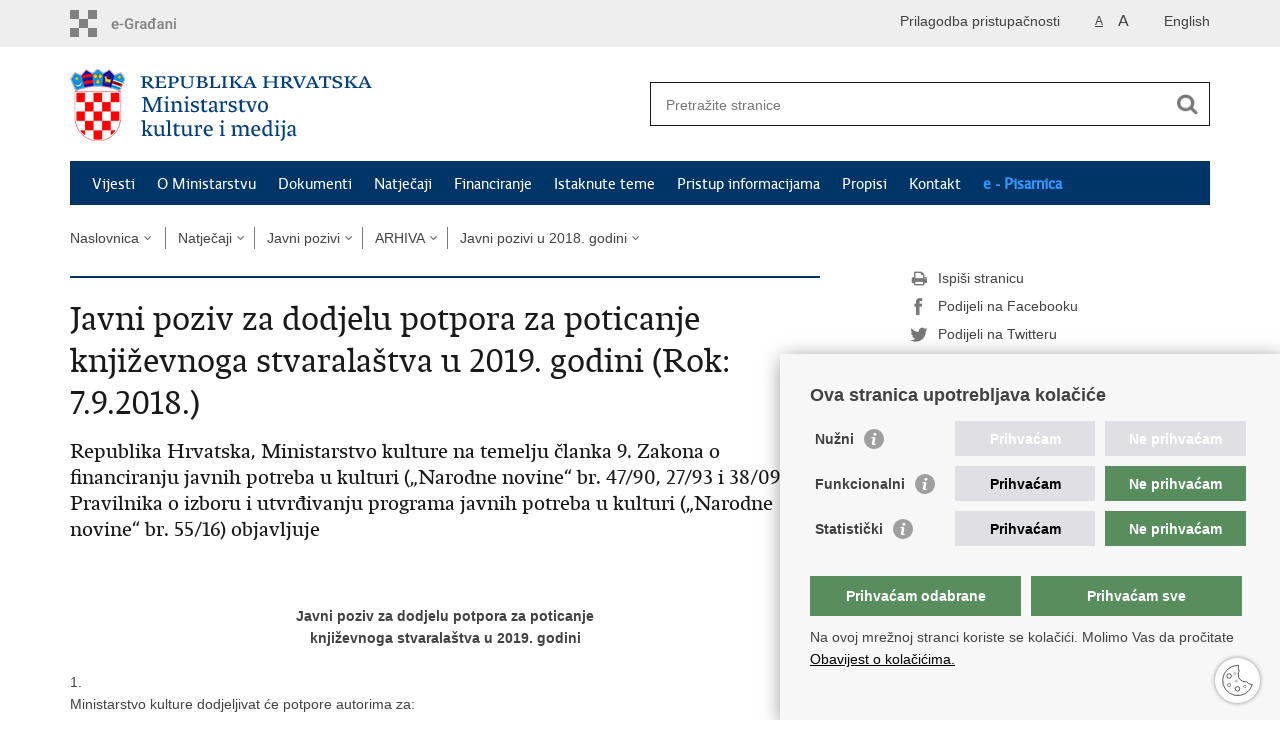

--- FILE ---
content_type: text/html; charset=utf-8
request_url: https://min-kulture.gov.hr/natjecaji-16274/javni-pozivi-404/arhiva-2632/javni-pozivi-u-2018-godini/javni-poziv-za-dodjelu-potpora-za-poticanje-knjizevnoga-stvaralastva-u-2019-godini-rok-7-9-2018/15455
body_size: 10052
content:

<!DOCTYPE html>
<!--[if lt IE 7]>      <html class="no-js lt-ie9 lt-ie8 lt-ie7"> <![endif]-->
<!--[if IE 7]>         <html class="no-js lt-ie9 lt-ie8"> <![endif]-->
<!--[if IE 8]>         <html class="no-js lt-ie9"> <![endif]-->
<!--[if gt IE 8]><!--> <html class="no-js"> <!--<![endif]-->
    <head>
        <meta charset="utf-8" />
        <title>Ministarstvo kulture i medija Republike Hrvatske - Javni poziv za dodjelu potpora za poticanje književnoga stvaralaštva u 2019. godini (Rok: 7.9.2018.)</title>
         
        <meta name="keywords" content="" />
        
		<meta name="description" content="Republika Hrvatska, Ministarstvo kulture na temelju članka 9. Zakona o financiranju javnih potreba u kulturi (&bdquo;Narodne novine&ldquo; br. 47/90, 27/93 i 38/09) i Pravilnika o izboru i utvrđivanju programa javnih potreba u kulturi (&bdquo;Narodne novine&ldquo; br. 55/16) objavljuje " />
		
        <meta name="viewport" content="width=device-width, initial-scale=1.0, maximum-scale=1.0, minimum-scale=1.0, user-scalable=no" />
		<link rel="shortcut icon" type="image/x-icon" href="/favicons/favicon_vlada.ico" />
        

        <link rel="stylesheet" href="/Content/gd-cookie.css" media="all">
        <script src="/Scripts/gd-cookie.js"></script>
		
		<meta property="og:title" content="Javni poziv za dodjelu potpora za poticanje književnoga stvaralaštva u 2019. godini (Rok: 7.9.2018.)" />
		<meta property="og:type" content="website" />
		<meta property="og:site_name" content="min-kulture.gov.hr"/>
		<meta name="twitter:card" content="summary" />
		<meta name="twitter:site" content="@VladaRH" />
		<meta name="twitter:title" content="Javni poziv za dodjelu potpora za poticanje književnoga stvaralaštva u 2019. godini (Rok: 7.9.2018.)" />
		
		<meta property="og:description" content="Republika Hrvatska, Ministarstvo kulture na temelju članka 9. Zakona o financiranju javnih potreba u kulturi (&bdquo;Narodne novine&ldquo; br. 47/90, 27/93 i 38/09) i Pravilnika o izboru i utvrđivanju programa javnih potreba u kulturi (&bdquo;Narodne novine&ldquo; br. 55/16) objavljuje " />
		<meta name="twitter:description" content="Republika Hrvatska, Ministarstvo kulture na temelju članka 9. Zakona o financiranju javnih potreba u kulturi (&bdquo;Narodne novine&ldquo; br. 47/90, 27/93 i 38/09) i Pravilnika o izboru i utvrđivanju programa javnih potreba u kulturi (&bdquo;Narodne novine&ldquo; br. 55/16) objavljuje " />
		
	    <meta property="og:image" content="https://min-kulture.gov.hr/img/govhr_logo.png" />	
	    <meta name="twitter:image" content="https://min-kulture.gov.hr/img/govhr_logo.png" />
	    
		 <script>
        	var prefix='/';
        </script>
        
        <link rel="stylesheet" href="/css/normalize.css" />
        <link rel="stylesheet" href="/css/main.css" />
		<link rel="stylesheet" href="/fonts/fonts.css" />
		<link rel="stylesheet" href="/css/jquery-ui-1.9.2.custom.css" />
        <link rel="stylesheet" href="/css/default.css" />
        <link rel="stylesheet" href="/css/stil_mu.css" /> 
		<link rel="stylesheet" href="/css/mapbox.css"/>
		<link rel="stylesheet" href="/css/refineslide.css" />
		<link rel="stylesheet" href="/fancybox/jquery.fancybox-1.3.4.css" />
		<link rel="stylesheet" href="/player/mediaelementplayer.min.css" />
		<link rel="stylesheet" href="/css/owl.carusel.css" />
		<link rel="stylesheet" href="/js/table/tablesaw.stackonly.css" />
		
		
        
        
        <script>
	        var lng="";
	        
        </script>
        
        <script>
        var lng="";
        </script>
        
        
        <script src="/js/modernizr-2.6.2-respond-1.1.0.min.js"></script>
		<script src="/js/jquery-1.8.2.min.js"></script>
		<script src="/js/jquery.cookie.js"></script>
		<script src="/js/jquery.easing.1.3.js"></script> 
		<script src="/js/jquery-ui-1.9.2.custom.js"></script>
		<script src="/js/jquery.refineslide.js"></script>
        <script src="/js/fluidvids.js"></script>
		<script src="/js/mapbox.js"></script>
		<script src="/fancybox/jquery.mousewheel-3.0.4.pack.js"></script>
        <script src="/fancybox/jquery.fancybox-1.3.4.pack.js"></script>
        <script src="/player/mediaelement-and-player.min.js"></script>
		<script src="/js/owl.carousel.js"></script>
		<script src="/js/owl.autoplay.js"></script>
	    <script src="/js/script.js"></script>

		<script src="/js/table/tablesaw.stackonly.js"></script>
		<script src="/js/table/tablesaw-init.js"></script>
		
        
	<!-- Global site tag (gtag.js) - Google Analytics -->
	<script async src="https://www.googletagmanager.com/gtag/js?id=G-W8J2JJ8DTF"></script>
	<script>
	  window.dataLayer = window.dataLayer || [];
	  function gtag(){dataLayer.push(arguments);}
	  gtag('js', new Date());
	
	  gtag('config', 'G-W8J2JJ8DTF');
	</script>
        

    </head>
    <body>
    	<div id="skiptocontent">
			<a href="#content" class="element-invisible element-focusable">Preskoči na glavni sadržaj</a>
		</div>
		
    	
		<header>
			<div class="head_nav">
				<div class="center">
					<a href="https://gov.hr/" class="logoSmall" title="e-Građani"> </a>
                    <ul class="head_social">
                        <li><a target="_blank" href="https://www.facebook.com/wwwvladahr" class="fb_icon" title="Facebook Vlade RH"> </a></li>
                        <li><a target="_blank" href="https://twitter.com/VladaRH" class="tw_icon" title="Twitter Vlade RH"> </a></li>
                        <li><a target="_blank" href="https://www.youtube.com/user/wwwvladahr" class="yt_icon" title="Youtube kanal Vlade RH"> </a></li>
                    </ul>
                    <div class="lang_select">
                        <select name="">
                            <option value="">Odaberite jezik</option>
                            <option value="">Hrvatski</option>
                            <option value="">English</option>
                        </select>
                    </div>
                    

                    
	                    <ul class="languages">
	                        
	                        	<li><a href="/en">English</a></li>	
	                        
	                    </ul>
                    
                
                     <ul class="textSize">
                    	
							<li class="txt_size_1"><a href="?big=0" class="active" title="Najmanja veličina teksta" tabindex="-1000">A</a></li>
							<li class="txt_size_3"><a href="?big=1" title="Najveća veličina teksta" tabindex="-1000">A</a></li>
                        
                    </ul>
                    <ul class="impaired">
                    	
								<li><a href="?impaired=1" title="Prilagodba pristupačnosti" tabindex="-1000">Prilagodba pristupačnosti</a></li>
                    		
                       
                    </ul>
				</div>
				<div class="clear"></div>
			</div>
			<div class="center">
				<div class="logo_search_content">
					<a href="/" class="logo" title="Naslovnica"></a>
					
					
					
					
					<div class="topnav_icon"><a href="javascript:;" id="show_menu" title="Izbornik">&nbsp;</a></div> 
					<div class="search">
						<form action="/rezultati-pretrazivanja/49" method="GET" role="search">
						<input type="search" name="pojam" id="pojam" class="search_input" placeholder="Pretražite stranice" aria-label="Unesite pojam za pretraživanje" /><input type="submit" class="search_btn" value=" " id="btnPretrazi" aria-label="Pokreni pretraživanje"/>
						</form>
					</div>
				</div>
				<nav class="topnav" role="navigation" aria-label="glavna navigacija" id="menu">
					<div class="close" id="hide_menu"> </div>
					<ul>
                        <li><a  href='/vijesti-8/8'>Vijesti</a></li><li><a  href='/o-ministarstvu/9'>O Ministarstvu</a></li><li><a  href='/dokumenti/10'>Dokumenti</a></li><li><a class='active' href='/natjecaji-16274/16274'>Natječaji</a></li><li><a  href='/financiranje/16275'>Financiranje</a></li><li><a  href='/istaknute-teme/11'>Istaknute teme</a></li><li><a  href='/pristup-informacijama-16/16'>Pristup informacijama</a></li><li><a  href='/propisi-543/543'>Propisi</a></li><li><a  href='/kontakt-103/103'>Kontakt</a></li><li class='aaa'><a href='/0'>e - Pisarnica</a></li>
					</ul>
					<div class="clear"></div>
				</nav>
			</div>
			<div class="clear"></div>
		</header>
		
			
		<div class="center">
		
			<div class="breadcrumbs">
				<ul>
				<li><a href="/" class="has_subs">Naslovnica</a>
					<div class="bc_drop">
						<ul>
                            <li><a  href='/vijesti-8/8'>Vijesti</a></li><li><a  href='/o-ministarstvu/9'>O Ministarstvu</a></li><li><a  href='/dokumenti/10'>Dokumenti</a></li><li><a class='active' href='/natjecaji-16274/16274'>Natječaji</a></li><li><a  href='/financiranje/16275'>Financiranje</a></li><li><a  href='/istaknute-teme/11'>Istaknute teme</a></li><li><a  href='/pristup-informacijama-16/16'>Pristup informacijama</a></li><li><a  href='/propisi-543/543'>Propisi</a></li><li><a  href='/kontakt-103/103'>Kontakt</a></li><li class='aaa'><a href='/0'>e - Pisarnica</a></li>
						</ul>
					</div>
				</li> 
				<li><a href='/natjecaji-16274/16274' class='has_subs'>Natječaji</a><div class='bc_drop'><ul><li><a href='/natjecaji-16274/javni-pozivi-404/404'>Javni pozivi</a><li><li><a href='/natjecaji-16274/natjecaji-unesco-a/2469'>Natječaji UNESCO-a</a><li><li><a href='/natjecaji-16274/natjecaji-ministarstva-kulture-i-medija-za-zaposljavanje/402'>Natječaji Ministarstva kulture i medija za zapošljavanje</a><li><li><a href='/natjecaji-16274/natjecaji-za-zaposljavanje-u-ustanovama-u-kulturi/7729'>Natječaji za zapošljavanje u ustanovama u kulturi</a><li><li><a href='/natjecaji-16274/potpora-stranim-izdavacima-translation-grants/18897'>Potpora stranim izdavačima / Translation Grants</a><li></ul></div></li><li><a href='/natjecaji-16274/javni-pozivi-404/404' class='has_subs'>Javni pozivi</a><div class='bc_drop'><ul><li><a href='/natjecaji-16274/javni-pozivi-404/javni-poziv-za-predlaganje-programa-koji-poticu-razvoj-publike-u-kulturi-u-republici-hrvatskoj-za-2026-godinu-rok-8-prosinca-2025/28828'>Javni poziv za predlaganje programa koji potiču razvoj publike u kulturi u Republici Hrvatskoj za 2026. godinu (Rok: 8. prosinca 2025.)</a><li><li><a href='/natjecaji-16274/javni-pozivi-404/javni-poziv-za-predlaganje-clanova-kulturnog-vijeca-za-kulturno-umjetnicki-amaterizam-rok-19-studenoga-2025/28686'>Javni poziv za predlaganje članova Kulturnog vijeća za kulturno-umjetnički amaterizam (Rok: 19. studenoga 2025.)</a><li><li><a href='/javni-poziv-za-predlaganje-umjetnickih-programa-i-ili-umjetnicko-edukativnih-radionica-za-ruksak-pun-kulture-umjetnost-i-kultura-u-vrticu-i-skoli-nacionalni-dopunski-program-u-vrticima-te-osnovnim-i/28728'>Javni poziv za predlaganje umjetničkih programa i/ili umjetničko-edukativnih radionica za Ruksak (pun) kulture - umjetnost i kultura u vrtiću i školi, nacionalni dopunski program u vrtićima te osnovnim i srednjim školama u Republici Hrvatskoj za 2026. godinu  (Rok: 24. studenog 2025.)</a><li><li><a href='/natjecaji-16274/javni-pozivi-404/javni-poziv-za-financiranje-oglednih-prijevoda-djela-hrvatskih-autora-na-strane-jezike-u-2025-godini-rok-10-studenoga-2025-godine/27158'>Javni poziv za financiranje oglednih prijevoda djela hrvatskih autora na strane jezike u 2025. godini (Rok: 10. studenoga 2025. godine)</a><li><li><a href='/program-obavljanja-podvodnih-aktivnosti-u-unutarnjim-morskim-vodama-i-teritorijalnom-moru-republike-hrvatske-u-podrucjima-gdje-se-nalazi-kulturno-dobro-za-2024-2029-godinu/25860'>Program obavljanja podvodnih aktivnosti u unutarnjim morskim vodama i teritorijalnom moru Republike Hrvatske u područjima gdje se nalazi kulturno dobro, za 2024. - 2029. godinu</a><li><li><a href='/natjecaji-16274/javni-pozivi-404/arhiva-2632/2632'>ARHIVA</a><li></ul></div></li><li><a href='/natjecaji-16274/javni-pozivi-404/arhiva-2632/2632' class='has_subs'>ARHIVA</a><div class='bc_drop'><ul><li><a href='/natjecaji-16274/javni-pozivi-404/arhiva-2632/javni-pozivi-u-2025-godini/27240'>Javni pozivi u 2025. godini</a><li><li><a href='/natjecaji-16274/javni-pozivi-404/arhiva-2632/javni-pozivi-u-2024-godini/25461'>Javni pozivi u 2024. godini</a><li><li><a href='/natjecaji-16274/javni-pozivi-404/arhiva-2632/javni-pozivi-u-2023-godini/23579'>Javni pozivi u 2023. godini</a><li><li><a href='/natjecaji-16274/javni-pozivi-404/arhiva-2632/javni-pozivi-u-2022-godini/21993'>Javni pozivi u 2022. godini</a><li><li><a href='/natjecaji-16274/javni-pozivi-404/arhiva-2632/javni-pozivi-u-2021-godini/20491'>Javni pozivi u 2021. godini</a><li><li><a href='/natjecaji-16274/javni-pozivi-404/arhiva-2632/javni-pozivi-u-2020-godini/19209'>Javni pozivi u 2020. godini</a><li><li><a href='/natjecaji-16274/javni-pozivi-404/arhiva-2632/javni-pozivi-u-2019-godini/16286'>Javni pozivi u 2019. godini</a><li><li><a href='/natjecaji-16274/javni-pozivi-404/arhiva-2632/javni-pozivi-u-2018-godini/15076'>Javni pozivi u 2018. godini</a><li><li><a href='/natjecaji-16274/javni-pozivi-404/arhiva-2632/javni-pozivi-u-2017-godini/13883'>Javni pozivi u 2017. godini</a><li><li><a href='/natjecaji-16274/javni-pozivi-404/arhiva-2632/javni-pozivi-u-2016-godini/12913'>Javni pozivi u 2016. godini</a><li><li><a href='/natjecaji-16274/javni-pozivi-404/arhiva-2632/javni-pozivi-u-2015-godini/11591'>Javni pozivi u 2015. godini</a><li><li><a href='/natjecaji-16274/javni-pozivi-404/arhiva-2632/javni-pozivi-u-2014-godini/9776'>Javni pozivi u 2014. godini</a><li><li><a href='/natjecaji-16274/javni-pozivi-404/arhiva-2632/javni-pozivi-u-2013-godini/8383'>Javni pozivi u 2013. godini</a><li><li><a href='/natjecaji-16274/javni-pozivi-404/arhiva-2632/javni-pozivi-u-2012-godini/7383'>Javni pozivi u 2012. godini</a><li><li><a href='/natjecaji-16274/javni-pozivi-404/arhiva-2632/javni-pozivi-u-2011-godini/6481'>Javni pozivi u 2011. godini</a><li><li><a href='/natjecaji-16274/javni-pozivi-404/arhiva-2632/javni-pozivi-u-2010-godini/5684'>Javni pozivi u 2010. godini</a><li><li><a href='/program-obavljanja-podvodnih-aktivnosti-u-unutarnjim-morskim-vodama-i-teritorijalnom-moru-republike-hrvatske-u-podrucjima-gdje-se-nalazi-kulturno-dobro-za-2014-2018-godinu/10570'>Program obavljanja podvodnih aktivnosti u unutarnjim morskim vodama i teritorijalnom moru Republike Hrvatske u područjima gdje se nalazi kulturno dobro, za 2014. - 2018. godinu</a><li></ul></div></li><li><a href='/natjecaji-16274/javni-pozivi-404/arhiva-2632/javni-pozivi-u-2018-godini/15076' class='has_subs'>Javni pozivi u 2018. godini</a><div class='bc_drop'><ul><li><a href='/natjecaji-16274/javni-pozivi-404/arhiva-2632/javni-pozivi-u-2018-godini/javni-poziv-za-predlaganje-programa-koji-poticu-razvoj-publike-u-kulturi-u-republici-hrvatskoj-za-2019-godinu-16203/16203'>Javni poziv za predlaganje programa koji potiču razvoj publike u kulturi u Republici Hrvatskoj za 2019. godinu</a><li><li><a href='/natjecaji-16274/javni-pozivi-404/arhiva-2632/javni-pozivi-u-2018-godini/pilot-projekt-javni-poziv-za-poticanje-stvaralastva-vizualnih-umjetnika-u-2018-godini-rok-20-07-2018/15484'>Pilot-projekt Javni poziv za poticanje stvaralaštva vizualnih umjetnika u 2018. godini (Rok: 20.07.2018.)</a><li><li><a href='/javni-poziv-za-isticanje-kandidature-za-povjerenika-hrvatskog-nastupa-na-venecijanskom-bijenalu-58-medjunarodnoj-izlozbi-vizualnih-umjetnosti-rok-9-10-2018/15810'>Javni poziv za isticanje kandidature za povjerenika hrvatskog nastupa na Venecijanskom bijenalu – 58. Međunarodnoj izložbi vizualnih umjetnosti (Rok: 9.10.2018.)</a><li><li><a href='/natjecaji-16274/javni-pozivi-404/arhiva-2632/javni-pozivi-u-2018-godini/javni-poziv-za-poticanje-poduzetnistva-u-kulturnim-i-kreativnim-industrijama-za-2018-godinu-rok-6-6-2018/15351'>Javni poziv za poticanje poduzetništva u kulturnim i kreativnim industrijama za 2018. godinu (Rok: 6.6.2018.)</a><li><li><a href='/natjecaji-16274/javni-pozivi-404/arhiva-2632/javni-pozivi-u-2018-godini/javni-poziv-za-dodjelu-potpora-za-poticanje-knjizevnoga-stvaralastva-u-2019-godini-rok-7-9-2018/15455'>Javni poziv za dodjelu potpora za poticanje književnoga stvaralaštva u 2019. godini (Rok: 7.9.2018.)</a><li><li><a href='/natjecaji-16274/javni-pozivi-404/arhiva-2632/javni-pozivi-u-2018-godini/poziv-za-predlaganje-programa-javnih-potreba-u-kulturi-republike-hrvatske-za-2019-godinu-rok-17-9-2018/15561'>Poziv za predlaganje programa javnih potreba u kulturi Republike Hrvatske za 2019. godinu (Rok: 17.9.2018.)</a><li><li><a href='/natjecaji-16274/javni-pozivi-404/arhiva-2632/javni-pozivi-u-2018-godini/javni-poziv-za-predlaganje-dva-clana-kulturnog-vijeca-za-knjiznu-nakladnicku-i-knjizarsku-djelatnost-rok-3-4-2018/15171'>Javni poziv za predlaganje dva člana Kulturnog vijeća za knjižnu, nakladničku i knjižarsku djelatnost (Rok: 3.4.2018.)</a><li><li><a href='/natjecaji-16274/javni-pozivi-404/arhiva-2632/javni-pozivi-u-2018-godini/javni-poziv-za-financiranje-oglednih-prijevoda-djela-hrvatskih-autora-na-strane-jezike-u-2018-godini-1-12-2018/14993'>Javni poziv za financiranje oglednih prijevoda djela hrvatskih autora na strane jezike u 2018. godini (1.12.2018.)</a><li><li><a href='/javni-poziv-za-dodjelu-stimulacija-autorima-za-najbolja-ostvarenja-na-podrucju-knjizevnog-stvaralastva-u-2017-godini-rok-17-5-2018/15290'>Javni poziv za dodjelu stimulacija autorima za najbolja ostvarenja na području književnog stvaralaštva u 2017. godini (Rok: 17.5.2018.)</a><li><li><a href='/natjecaji-16274/javni-pozivi-404/arhiva-2632/javni-pozivi-u-2018-godini/javni-poziv-za-isticanje-kandidature-za-umjetnickog-ravnatelja-pulskog-filmskog-festivala-rok-12-12-2018/16027'>Javni poziv za isticanje kandidature za umjetničkog ravnatelja Pulskog filmskog festivala (Rok: 12.12.2018.)</a><li><li><a href='/natjecaji-16274/javni-pozivi-404/arhiva-2632/javni-pozivi-u-2018-godini/natjecaj-za-dodjelu-nagrade-iso-velikanovic-za-2017-godinu-16-2-2018/15003'>Natječaj za dodjelu Nagrade „Iso Velikanović“ za 2017. godinu (16.2.2018.)</a><li><li><a href='/natjecaji-16274/javni-pozivi-404/arhiva-2632/javni-pozivi-u-2018-godini/natjecaj-za-dodjelu-nagrade-vladimir-nazor-za-2017-godinu-rok-13-travnja-2018-15146/15146'>Natječaj za dodjelu Nagrade „Vladimir Nazor“ za 2017. godinu  (Rok: 13. travnja 2018.)</a><li><li><a href='/poziv-za-iskazivanje-interesa-za-sudjelovanje-na-natjecaju-za-oblikovanje-vizualnog-identiteta-i-slogana-predsjedanja-republike-hrvatske-vijecem-europske-unije-2020-godine-rok-26-3-2018/15158'>Poziv za iskazivanje interesa za sudjelovanje na Natječaju za oblikovanje vizualnog identiteta i slogana predsjedanja Republike Hrvatske Vijećem Europske unije 2020. godine (Rok: 26.3.2018.)</a><li><li><a href='/natjecaji-16274/javni-pozivi-404/arhiva-2632/javni-pozivi-u-2018-godini/javni-poziv-za-poticanje-hrvatskoga-glazbenog-stvaralastva-rok-16-4-2018/15195'>Javni poziv za poticanje hrvatskoga glazbenog stvaralaštva (Rok: 16.4.2018.)</a><li><li><a href='/natjecaji-16274/javni-pozivi-404/arhiva-2632/javni-pozivi-u-2018-godini/javni-poziv-za-otkup-knjiga-za-narodne-knjiznice-u-2018-godini-12-11-2018/15198'>Javni poziv za otkup knjiga za narodne knjižnice u 2018. godini (12.11.2018.)</a><li><li><a href='/natjecaji-16274/javni-pozivi-404/arhiva-2632/javni-pozivi-u-2018-godini/javni-poziv-za-predlaganje-kandidata-za-tri-clana-vijeca-za-elektronicke-medije-19600/15207'>Javni poziv za predlaganje kandidata za tri člana Vijeća za elektroničke medije</a><li><li><a href='/natjecaji-16274/javni-pozivi-404/arhiva-2632/javni-pozivi-u-2018-godini/natjecaj-za-dodjelu-nagrade-vicko-andric-rok-25-svibnja-2018-15288/15288'>Natječaj za dodjelu „Nagrade Vicko Andrić“  (Rok: 25. svibnja 2018.)</a><li><li><a href='/natjecaji-16274/javni-pozivi-404/arhiva-2632/javni-pozivi-u-2018-godini/javni-poziv-za-predlaganje-kandidata-za-jednog-clana-vijeca-za-elektronicke-medije/15813'>Javni poziv za predlaganje kandidata za jednog člana Vijeća za elektroničke medije</a><li><li><a href='/natjecaji-16274/javni-pozivi-404/arhiva-2632/javni-pozivi-u-2018-godini/javni-poziv-za-predlaganje-predsjednika-i-clanova-hrvatskoga-arhivskog-vijeca/15823'>Javni poziv za predlaganje predsjednika i članova Hrvatskoga arhivskog vijeća  </a><li><li><a href='/natjecaji-16274/javni-pozivi-404/arhiva-2632/javni-pozivi-u-2018-godini/javni-poziv-za-predlaganje-predsjednika-i-clanova-hrvatskoga-muzejskog-vijeca/15824'>Javni poziv za predlaganje predsjednika i članova Hrvatskoga muzejskog vijeća</a><li><li><a href='/natjecaji-16274/javni-pozivi-404/arhiva-2632/javni-pozivi-u-2018-godini/javni-poziv-za-predlaganje-clana-kulturnog-vijeca-za-inovativne-umjetnicke-i-kulturne-prakse/15831'>Javni poziv za predlaganje člana Kulturnog vijeća za inovativne umjetničke i kulturne prakse</a><li><li><a href='/poziv-za-predlaganje-umjetnicko-edukativnih-programa-i-ili-radionica-za-ruksak-pun-kulture-umjetnost-i-kultura-u-vrticu-i-skoli-nacionalni-dopunski-program-u-vrticima-te-osnovnim-i-srednjim-skolama-u/15833'>Poziv za predlaganje umjetničko-edukativnih programa i/ili radionica za "Ruksak (pun) kulture – umjetnost i kultura u vrtiću i školi", nacionalni dopunski program u vrtićima te osnovnim i srednjim školama u Republici Hrvatskoj za 2019. godinu</a><li><li><a href='/natjecaji-16274/javni-pozivi-404/arhiva-2632/javni-pozivi-u-2018-godini/javni-poziv-za-dodjelu-nagrade-za-dramsko-djelo-marin-drzic-za-2018-godinu-rok-31-12-2018/16048'>Javni poziv za dodjelu Nagrade za dramsko djelo „Marin Držić“ za 2018. godinu (Rok: 31.12.2018.)</a><li><li><a href='/natjecaji-16274/javni-pozivi-404/arhiva-2632/javni-pozivi-u-2018-godini/javni-poziv-za-imenovanje-umjetnickog-ravnatelja-medjunarodne-smotre-folklora-zagreb-19846/19846'>Javni poziv za imenovanje umjetničkog ravnatelja Međunarodne smotre folklora Zagreb</a><li></ul></div></li>
				
                </ul>
			</div>
			
		</div>

		<div class="center">
			

			<div class="content article_content" id="content" tabindex="-1" role="main">

				<div class="article_left">
				
					<div class="article_info">
						<ul>
                            
						</ul>
					</div>
			
					<h1>Javni poziv za dodjelu potpora za poticanje književnoga stvaralaštva u 2019. godini (Rok: 7.9.2018.)</h1>
					
					<div class="page_content">
						
						<h3>Republika Hrvatska, Ministarstvo kulture na temelju članka 9. Zakona o financiranju javnih potreba u kulturi (&bdquo;Narodne novine&ldquo; br. 47/90, 27/93 i 38/09) i Pravilnika o izboru i utvrđivanju programa javnih potreba u kulturi (&bdquo;Narodne novine&ldquo; br. 55/16) objavljuje </h3>
						&nbsp;
<div style="text-align: center;"><br>
<strong>Javni poziv za dodjelu potpora za poticanje<br>
književnoga stvaralaštva u 2019. godini</strong></div>
<br>
1.<br>
Ministarstvo kulture dodjeljivat će potpore autorima za:
<ul>
	<li>književno-umjetnički rad</li>
	<li>prijevode na hrvatski jezik djela koja predstavljaju opća kulturna dostignuća</li>
</ul>
<strong>Potpora se neće dodjeljivati autorima za publicistička i stručna djela te za pripremu znanstvenih radova</strong>.<br>
<br>
2.<br>
Pravo podnošenja ponuda na Javni poziv imaju fizičke osobe, državljani Republike Hrvatske.<br>
<br>
3.<br>
Dodjeljivat će se sljedeće potpore:
<ul>
	<li>godišnje potpore u pojedinačnom iznosu od 84.000,00 kn</li>
	<li>polugodišnje potpore u pojedinačnom iznosu od 42.000,00 kn</li>
	<li>tromjesečne potpore u iznosu od 21.000,00 kn</li>
</ul>
Potpore će se isplaćivati autorima u mjesečnim obrocima od 7.000,00 kn<br>
<br>
<br>
<strong>Autori se nemaju pravo prijaviti na Javni poziv za poticanje književnoga stvaralaštva:</strong><br>
- <strong>prije nego što bude objavljena knjiga za koju su zadnji put koristili ovu potporu</strong><br>
- <strong>ako je Ministarstvo kulture nakladniku već odobrilo potporu za izdavanje prijavljenog naslova ili ako se nakladnik prijavljuje za potporu izdavanju toga djela u istoj godini.</strong><br>
<br>
4.<br>
Uz prijavnicu, kratki životopis i bibliografiju, autori su dužni dostaviti detaljan opis projekta &ndash; sinopsis, ogledni arak te prijedlog plana realizacije.<br>
Potrebno je dostaviti dvije recenzije prijavljenoga autorskog projekta. Recenzenti moraju biti relevantni stručnjaci za navedena područja i to književni kritičar ili teoretičar te urednik ili izdavač.<br>
<strong>Životopis, bibliografija, plan realizacije, sinopsis i ogledni arak dostavljaju se isključivo u elektroničkom obliku na adresu:</strong><br>
<a href="mailto:knjizevno.stvaralastvo@min-kulture.hr"><strong>knjizevno.stvaralastvo@min-kulture.hr</strong></a><br>
<strong>Sinopsis i ogledni arak u nazivu i tijelu teksta ne smiju sadržavati ime autora radi prvog dijela procesa vrednovanja koji se odvija anonimno.&nbsp;</strong><br>
<a href="https://min-kulture.gov.hr/UserDocsImages/arhiva/2018 poziv/prijavnica stipendije 2018.doc" target="_blank"><strong>Prijavnica</strong></a><strong> i recenzije moraju biti ispisane i potpisane.</strong><br>
Autori koji se ponovno prijavljuju moraju uz svoju prijavu dostaviti primjerak objavljene knjige za koju su zadnji put koristili potporu za poticanje književnog stvaralaštva ako je nisu ranije dostavili Ministarstvu kulture.<br>
<br>
5.<br>
Sve u roku pristigle prijave s potpunom dokumentacijom razmotrit će posebno formirano povjerenstvo te uputiti prijedlog ministrici kulture koja će donijeti odluku o dodjeli potpora autorima.<br>
S korisnikom potpore za poticanje književnoga stvaralaštva sklopit će se ugovor kojim će se urediti prava i obveze autora i Ministarstva.<br>
<br>
6.<br>
Prijave sa svom traženom dokumentacijom mogu se poslati poštom ili osobno predati u<br>
<strong>Ministarstvu kulture,&nbsp;10000 Zagreb, Runjaninova 2.</strong><br>
<a href="https://min-kulture.gov.hr/UserDocsImages/arhiva/2018 poziv/prijavnica stipendije 2018.doc" target="_blank">Prijavnice</a> se mogu naći na internetskoj adresi www.min-kulture.hr.<br>
Nepotpune prijave te prijave pristigle izvan roka neće se razmatrati.<br>
Sva pitanja vezana uz ovaj Poziv mogu se postaviti elektroničkim putem, slanjem upita na sljedeću adresu: <a href="mailto:knjizevno.stvaralastvo@min-kulture.hr"><strong>knjizevno.stvaralastvo@min-kulture.hr </strong></a>.<br>
Priložena dokumentacija neće se vraćati podnositeljima.<br>
<br>
7.<br>
Prijave na ovaj javni poziv mogu se podnositi od dana objave <strong>do 7. rujna 2018. godine</strong>.<br>
<br>
<br>
<br>
Objava, 5.6.2018.<br>
<br>
<br>
&nbsp;<br>
&nbsp;
                        
					</div>

						 
				</div>
				
				<div class="article_right">
					
					
					
					<div class="social_box">
						<ul> 
						<li><a href="/print.aspx?id=15455&amp;url=print"><span class="print_icon"></span>Ispiši stranicu</a></li>
						<li><a href="http://www.facebook.com/sharer.php?u=https://min-kulture.gov.hr/natjecaji-16274/javni-pozivi-404/arhiva-2632/javni-pozivi-u-2018-godini/javni-poziv-za-dodjelu-potpora-za-poticanje-knjizevnoga-stvaralastva-u-2019-godini-rok-7-9-2018/15455"><span class="fb_icon"></span>Podijeli na Facebooku</a></li>
						<li><a href="http://twitter.com/share?text=Javni poziv za dodjelu potpora za poticanje književnoga stvaralaštva u 2019. godini (Rok: 7.9.2018.)&amp;url=https://min-kulture.gov.hr/natjecaji-16274/javni-pozivi-404/arhiva-2632/javni-pozivi-u-2018-godini/javni-poziv-za-dodjelu-potpora-za-poticanje-knjizevnoga-stvaralastva-u-2019-godini-rok-7-9-2018/15455"><span class="tw_icon"></span>Podijeli na Twitteru</a></li>
						</ul>
					</div>
				 
				</div>
				
				<div class="clear"> </div> 
				
			</div>	
			
		</div>	

		<div class="space_40"> </div>

		

		<footer class="footer">

			<div class="center">
				<div class='footer_col1'><h2>e-Građani</h2><nav><ul>
	<li><a href="https://min-kulture.gov.hr/sluzbenik-za-informiranje/16313">Pravo na pristup informacijama</a></li>
	<li><a href="https://min-kulture.gov.hr/sustav-javne-nabave-16318/16318">Sustav javne nabave</a></li>
	<li><a href="https://min-kulture.gov.hr/e-postupak-ishodjenja-odobrenja-za-obavljanje-usluzne-djelatnosti-u-podrucju-kulture/14135">E-postupci ishođenja odobrenja za obavljanje uslužne djelatnosti u području kulture</a></li>
	<li><a href="https://gov.hr/">e-Građani</a></li>
	<li><a href="https://savjetovanja.gov.hr/" style="text-decoration-line: none; color: rgb(25, 25, 25);" target="_blank">e-Savjetovanja</a></li>
	<li><a href="http://data.gov.hr/" style="color: rgb(25, 25, 25); outline: 0px;" target="_blank">Portal otvorenih podataka RH</a>&nbsp;</li>
</ul>
</nav></div><div class='footer_col2'><h2>Važne poveznice</h2><nav><ul>
	<li><a href="https://vlada.gov.hr/">Vlada RH</a></li>
	<li><a href="https://www.sabor.hr/hr/pocetna">Hrvatski sabor</a></li>
	<li><a href="https://www.ombudsman.hr/hr/">Pučki pravobranitelj</a></li>
	<li><a href="https://pristupinfo.hr/">Povjerenik za informiranje</a></li>
	<li><a href="https://www.dziv.hr/">Državni zavod za intelektualno vlasništvo</a></li>
	<li><a href="https://www.aem.hr/">Agencija za elektroničke medije</a></li>
	<li><a href="https://www.hakom.hr/">HAKOM</a>&nbsp;</li>
</ul>
</nav></div><div class='footer_col3'><h2>Ostale poveznice</h2><nav><ul>
	<li><a href="http://www.h-r-z.hr/">Hrvatski restauratorski zavod</a></li>
	<li><a href="https://www.havc.hr/">Hrvatski audiovizualni centar</a></li>
	<li><a href="http://kulturanova.hr/">Zaklada Kultura nova</a></li>
	<li><a href="https://ec.europa.eu/programmes/creative-europe/">Creative Europe</a></li>
	<li><a href="https://ec.europa.eu/culture/">Cultural heritage in EU</a></li>
	<li><a href="https://www.eunicglobal.eu/">EU National Institutes for Culture</a></li>
	<li><a href="http://icua.hr/">Međunarodni centar za podvodnu arheologiju u Zadru (MCPA)</a></li>
</ul>
</nav></div>
			</div>

			<div class="clear"></div>

		</footer>
        

        <footer class="footer_gov">
		
			<div class="center">
			
				<div class="footer_vrh">
					<a href="javascript:;" onClick="$('html, body').animate({ scrollTop: 0 }, 'slow');">Povratak na vrh</a>
				</div>
			
				<div class="footer_cp">
					Copyright &copy; 2025 Ministarstvo kulture i medija. <a href="/uvjeti-koristenja/76">Uvjeti korištenja</a>. <a href="/izjava-o-pristupacnosti/20032">Izjava o pristupačnosti</a>.
				</div>
				
				<div class="footer_col4">
					<nav>
						<ul>
						<li><a target="_blank" href="https://www.facebook.com/minkulturehr/" title="Facebook"><span class="fb_icon"></span></a></li>
						<li><a target="_blank" href="https://twitter.com/min_kulture_hr" title="Twitter"><span class="tw_icon"></span></a></li>
						<li><a target="_blank" href="https://www.youtube.com/user/wwwvladahr" title="YouTube"><span class="yt_icon"></span></a></li>
						<li><a target="_blank" href="https://www.flickr.com/photos/wwwvladahr" title="Flickr"><span class="fc_icon"></span></a></li>
						<!--<li><a target="_blank" href="https://www.scribd.com/Vlada_RH" title="Scribd"><span class="sc_icon"></span></a></li>-->
						<li><a target="_blank" href="https://instagram.com/wwwvladahr/" title="Instagram"><span class="in_icon"></span></a></li>
                        <li><a target="_blank" href="https://www.linkedin.com/company/vlada-republike-hrvatske" title="Linkedin"><span class="li_icon"></span></a></li>
						</ul> 
					</nav>
				</div>
				
			</div>
			
			<div class="clear"></div>
			
		</footer>	
		
    </body>

</html>


--- FILE ---
content_type: text/css
request_url: https://min-kulture.gov.hr/Content/gd-cookie.css
body_size: 2113
content:
[class*="gdc-"] {
	box-sizing:border-box;
}


.gdc-container {
    position: fixed;
    min-height: 100px;
    width: 500px;
    right: 0;
    bottom: 0;
	background-color: #f7f7f7;
    padding: 30px 30px 50px 30px;
	max-height: 70vh;
    overflow-y: auto;
    z-index: 9999 !important;
    box-shadow: 3px 5px 20px 0px rgba(0,0,0, .5);
	font-family: 'Roboto', 'Arial', sans-serif;
}

.gdc-content-extra{
    width: 100%;
	/*display:none;*/
}

.gdc-title{
	font-size: 18px;
	font-weight: 700;
	margin-bottom: 15px;
}

.gdc-close {
	display: none;
}

.gdc-description {
	font-style: normal;
	
}

.gdc-content{
	max-width: 100%;
    display: flex;
    justify-content: space-between;
    align-items: center;
}

.gdc-button {
    background-color: #588e5e;
    color: #fff;
	font-weight: bold;
    padding: 8px 12px;
    cursor: pointer;
	-webkit-transition: all .3s ease-out;
	transition: all .3s ease-out;
	 display: inline-flex;
	 justify-content:center;
	 align-items:center;
	text-align:center;
	width:48%;
	height:40px;
}
.gdc-holder{
	width:33%;
	height:35px;
	margin-bottom: 10px;
	padding: 5px;
	display:flex;
	align-items: center;
}

.gdc-button:hover {
    background-color: rgba(0, 0, 0, .25);    
}

.gdc-description a {text-decoration: underline;color:#000; }

.gdc-button-odabrani {
	color: #fff;
    background-color: #588e5e;
	font-weight: bold;
    padding: 8px 12px;
    cursor: pointer;
	margin: 10px 10px 10px 0px;
	-webkit-transition: all .3s ease-out;
	transition: all .3s ease-out;
	width: auto;
    display: inline-flex;
	 justify-content:center;
	 align-items:center;
	text-align:center;
	width:48%;
	height:40px;
}

.gdc-button-odabrani:hover {
	background-color: rgba(0, 0, 0, .25);
}

.gdc-smallTxt {
	font-size:13px;
	display:none;
	padding:15px 0px 25px 0px;
}

.gdc-button.gdc1 {
	right: 220px;
}

.gdc-options {
    margin: 10px 0;
	display: flex;
	flex-wrap: wrap;
}

.gds-checkbox-label{
    display: inline-block;
	font-weight: 700;
	
}

.gdc-options input[type=checkbox]:checked+label::before,
.gdc-options input[type=checkbox]+label::before {
	display: none;
}

.gdc-options input[type=checkbox]+label {
	line-height: 1;
    top: -6px;
	padding-left: 14px;
	margin: 10px 0;
}

.gdc-options input[type="checkbox"] {
	width: 16px;
	height: 16px;
	opacity:1;
	display:inline;
	position: absolute;
	/* top: 6px; */
	right:0px;
	appearance: auto;
	width:100%;
	z-index:10;
	cursor:pointer;
	opacity:0;
	height:100%;
}

.gdc-options .gds-checkbox[disabled="disabled"] {
    cursor: not-allowed;
}


.gdc-cookieSettings {
    position: fixed;
    bottom: 17px;
    right: 20px;
    width: 45px;
    height: 45px;
    z-index: 99989;
    cursor: pointer;
    background: url(../img/cookies.svg) 50% 50% no-repeat;
	box-shadow: 0px 0px 4px #858585;
	border-radius: 50%;
}

.gdc-smallTxt-splitter {
	height:1px;
	border-bottom: solid 1px  #d3d3d3;
	clear:both;
	margin-bottom: 10px;
}

.gdc-smallTxt-expander {
	/* float:right; */
	cursor:pointer;
	color: #fff !important;
	font-size: 20px;
	width:25px;
	margin-left:10px;
	position: relative;
	top: 2px;
}


.gdc-smallTxt-expander svg{
	fill: #fff;
}

.gdc-info-ico {
	width: 20px;
	height: 20px;
	display: inline-block;
	background: url(../img/info.svg) 50% 50% no-repeat;
	background-size: 17px auto;
}

.gdc-red{
	width:66%;
	height:35px;
	display:flex;
	flex-wrap:nowrap;
	margin-bottom:10px;
	border-bottom:0px !important;
	position:relative;
	
}



.gdc-info-icon-bkg{
	fill: #9f9f9f;
	color: #fff;
}

.gdc-options  .buttonYes{
	background-color: #E0E0E4;
	color:#000;
	font-weight: bold;
	padding: 8px 12px;
	width:49%;
	border:0;
	outline:0;
	color:#000;
	cursor:pointer;
	z-index:9;
}

.gdc-options  .buttonNo{
	background-color: #588e5e;
	font-weight: bold;
	padding: 8px 12px;
	border:0;
	outline:0;
	color:#fff;
	width:49%;
	cursor:pointer;
	z-index:9;
	margin-left:10px;

}

.gdc-options button{
	display:flex;
	align-items:center;
	text-align:center;
	justify-content:center;
}

/*stanja*/



.gdc-options  input:checked ~ .buttonNo{
	background-color: #E0E0E4;
	color:#000;
}

.gdc-options  input:checked ~ .buttonYes{
	background-color: #588e5e; 
	color:#fff;
}





.gdc-options  input:disabled ~ .buttonNo, .gdc-options  input:disabled ~ .buttonYes{
	background-color: #E0E0E4;
	color:#fff;
}



@media screen and (max-width: 1249px) {
	.gdc-button.gdc2,
	.gdc-button.gdc1 {
		position: relative;
		-webkit-transform: none;
		transform: none;
		top: auto;
		right: auto;
		display: inline-block;
		margin-top: 10px;
	}
	
	.gdc-button.gdc1 {
		margin-right: 15px;
	}
}

@media screen and (max-width: 767px) {
	
	.gdc-container {
		padding: 15px 15px 50px 15px;
		width: 100%;
	}
		
	/* .gdc-description, */
	/* .gds-checkbox-label, */
	/* .gdc-button, .gdc-button-odabrani { */
		/* font-size: 14px; */
	/* } */
	
	.gdc-cookieSettings {z-index:99989;}

	.gdc-options {
		
		margin-top: 20px;
	}

	.gdc-title {
		padding-right: 40px;
	}

	.gdc-close {
		display: inline-block;
		position: absolute;
		right: 28px;
		top: 18px;
		cursor: pointer;
	}

}


@media screen and (max-width: 479px) {
	.gdc-description {
		max-width: 100%;
		padding: 0 0 10px 0;
		margin-top:10px;
	}

	.gdc-content {
		flex-wrap: wrap;
	}

	.gdc-title {
		margin-bottom: 5px;
	}
	
	.gdc-button-odabrani, .gdc-button{
		width:100%;
	}

	
}

@media screen and (max-width: 420px) {
	.gdc-red {
		width: 100%;
	}
	
	.gds-checkbox-label {
		font-size: 14px;
	}
	
	.gdc-holder label{
		font-size: 15px;
	}
	
	.gdc-smallTxt-expander {
		margin-left: 5px;
	}	
	
	.gdc-red button{
		font-size: 12px;
	}
	
	.gdc-holder {
		margin-bottom: 0;
	}
}

--- FILE ---
content_type: text/css
request_url: https://min-kulture.gov.hr/css/default.css
body_size: 12907
content:
html { -webkit-text-size-adjust: none; }

body {
	background: #FFF;
	font: 14px/22px 'Lucida Grande', 'Lucida Sans Unicode', Arial, sans-serif;
	margin: 0;
	padding: 0;
	color: #424242;
	display: flex;
	flex-direction: column;
	min-height: 100vh;
}

.flex-fix {
    flex: 1 0 auto;
}

.center {
	margin: 0 auto;
}

/* home button 404.aspx */
.back_to_home_btn {
    border: none;
    background: none;
    background: #033e7c;
    color: #fff;
    padding: 10px 20px;
    margin-bottom: 30px;
}

/* header */

.head_nav {
	background: #eee;
	color: #424242;
	padding: 10px 0;
	overflow: hidden;
}

.head_nav .logoSmall {
	float: left;
	width: 171px;
	height: 27px;
}

#newsList {
	background: #fff;
	border: 1px solid #9eb6df;
	padding: 0;
	margin-top: 15px;
    border-color: #bbb;
}

.mod-table {
  border: 1px solid #ccc;
  border-collapse: collapse;
  margin: 0;
  padding: 0;
  width: 100%;
  table-layout: fixed;
}

.mod-table tr {
  background-color: #fff;
  border: 1px solid #ddd;
  padding: .35em;
}

.mod-table th,
.mod-table td {
  padding: .625em;
  text-align: center;
}

.mod-table th {
  font-size: .85em;
  letter-spacing: .1em;
  text-transform: uppercase;
  color: #000;
  font-weight: bold;
  background-color: #eee;
}

@media screen and (max-width: 600px) {
  .mod-table {
    border: 0;
  }
  
  .mod-table thead {
    border: none;
    clip: rect(0 0 0 0);
    height: 1px;
    margin: -1px;
    overflow: hidden;
    padding: 0;
    position: absolute;
    width: 1px;
  }
  
  .mod-table tr {
    border-bottom: 3px solid #eee;
    display: block;
    margin-bottom: .625em;
  }
  
  .mod-table td {
    border-bottom: 1px solid #eee;
    display: block;
    font-size: .8em;
    text-align: right;
  }
  
  .mod-table td::before {
    content: attr(data-label);
    float: left;
    font-weight: bold;
    text-transform: uppercase;
  }
  
  .mod-table td:last-child {
    border-bottom: 0;
  }
}

.head_nav .logoSmall_en {
	float: left;
	width: 193px;
	height: 27px;
}


.head_nav ul, .head_nav .lang_select  {
	float: right;
	margin-left: 20px;
}

.head_nav .impared li {
    background: url(../img/icon_impared@2x.png) no-repeat 0 0;
    background-size: 18px 18px;
    padding-left: 10px;
}

.head_nav ul:first-child {
	margin: 0;
}

.head_nav ul li {
	float: left;
}

.head_nav li a {
	display: block;
	margin-left: 15px;
}

.head_nav li:first-child a {
	margin-right: 0;
}

.head_nav li a.active {
	text-decoration: underline;
	color: #424242;
}

.head_nav li a.active:hover {
	color: #191919;
}

.head_nav .head_social {
	margin-top: 2px;
    display: none;
}

.head_nav .head_social a {
	width: 18px;
	height: 18px;
}

.head_nav .head_social a:hover {
	opacity: 0.8;
	-moz-opacity: 0.8;
	-webkit-opacity: 0.8;
}

.txt_size_1 {
	font-size: 12px;
}

.link_button, .link_button.outlink {
    width: auto;
    display: inline-block;
    padding: 10px 20px;
    background: #eee;
    border: 1px solid #e0e0e0;
    color: #003567;
    margin: 0 0 12px 0;
    text-decoration: none;
}

.link_button:hover, .link_button.outlink:hover {
    background: #cfcfcf;
    color: #000;
}

.txt_size_3 {
	font-size: 16px;
}

.logo_search_content {
	overflow: hidden;
	position: relative;
	padding: 20px 0;
}

.logo_search_content .logo { 
	margin-top: 2px; 
} 

.search form {
	border: 1px solid #191919;
	height: 37px;
	padding: 5px 5px 0 5px;
}

.search input.search_input {
	border: 0;
	float: left;
	padding: 6px 5px 5px 10px;
}

.search_btn {
	float: right;
	border: 0;
}


/* topnav */

nav.topnav, nav[role=navigation] {
	background: #003567;
	padding-left: 22px;
	font: 16px/46px "vladarhsans_regregular", Arial, sans-serif;
}

nav.topnav a {
	color: #fff;
}


/* teme */


.theme_box {
	margin-bottom: 20px;
}

.theme_box a {
	display: block;
}	

.grey_bgnd {
    background: #eee;
    padding: 18px 24px;
}

/* novosti */	

.news {
	margin-top: 20px;
}

.news:first-child {
	margin-top: 0;
}

.news span, .news a {
	display: block;
}

.news_img {
	overflow: hidden;
	margin-bottom: 12px;
}

.news_links li {
	background: url(../img/arrow_right_s.png) no-repeat 0 6px;
	padding-left: 15px;
}

.news_links .event {
	padding-right: 30px;
	margin-bottom: 10px;
}

.news .event .date {
	padding: 0;
}

.news_label {
	display: block;
	margin-bottom: 2px;
}

.more_link {
	clear: both;
}

.more_link a {
	display: block;
	background: #e9e9e9;
	height: 44px;
	line-height: 46px;
	text-align: center;
}

.more_link a:hover {
	background: #e2e2e2;
}

.more_link span:after {
	content: url(../img/arrow_down.png);
	margin-left: 8px;
}

.read_more_link span:after {
	content: url(../img/arrow_right_s.png);
	margin-left: 8px;
}

.news .event {
	padding-bottom: 10px;
}	

.separator .event {
	margin-top: 10px;
	padding-bottom: 8px;
	border-bottom: 1px solid #ddd;
}	

.separator .no-border {
	border: 0;
}

/* news archive */

.news_item {
	margin-top: 24px; 
}

.news_item .h3 {
	color: #191919;
}

.news_item .date {
	display: block;
	margin-top: 0;
	font-size: 11px;
}

.date {
	font-size: 11px;
}

.news_page_nav {
	margin-top: 32px;
	border-top: 2px solid #003567;
	padding-top: 24px;
}

.news_page_nav select, .news_filter select {
	background: #e9e9e9;
	border: 0;
	border-radius: 0; 
	padding: 5px;
}

.news_page_nav select {
	width: 70px;
	margin-left: 5px;
}

.news_page_nav a {
	display: inline-block;
	background: #F2F2F2;
	padding: 3px 10px;
	color: #454545;
	text-decoration:none;
}

.news_page_nav a:hover {
	background: #454545;
	color: #FFF;
	text-decoration:none;
}

.news_page_nav a.active {
	background: #787878;
	color: #FFF;
	text-decoration:none;
}


.news_filter { 
	padding-top: 30px; 
}

.news_filter select {
	width: 100%;
	margin-bottom: 20px;
}

.news_filter_date, .news_filter_term {
	margin-bottom: 20px;
	overflow: hidden;
	line-height: 32px;
}

.news_filter_date input {
	float: right;
	background: #e9e9e9 url(../img/icon_date.png) no-repeat top right;
	border: 0;
	border-radius: 0; 
	padding: 5px 10px;
	width: 83%;
}

.news_filter_term input {
	width: 100%;
	background: #e9e9e9 no-repeat top right;
	border: 0;
	border-radius: 0; 
	padding: 5px 10px;
}

.news_filter_btn {
	padding: 0;
	margin: 0;
	border: none;
	background: none;
}

.news_filter_btn:hover {
	color: #787878; 
}

.app_search_input{
	width: 150px;
	background: #e9e9e9 no-repeat top right;
	border: 0;
	border-radius: 0; 
	padding: 5px 10px;
}


/* bottom boxes */

.anketa_odgovori {
	padding: 10px 0 14px 30px;
}

.anketa_radio {
	background: url(../img/anketa_radio.png) no-repeat;
	display: inline-block; 
	width: 14px;
	height: 14px;
	vertical-align: middle;
	margin-right: 5px;
	cursor: pointer;
}

.anketa_radio.active {
	background: url(../img/anketa_radio_a.png) no-repeat;
}

.anketa_btn {
	background: #d82a2f;
	border: 0;
	cursor: pointer;
	color: #FFF;
	height: 30px;
	width: 90px;
	margin-right: 10px;
	border-radius: 0; 
}

.anketa_btn_rez {
	background: #191919;
}

.number_big {
	display: block;
	font: 68px/56px 'vladarh_serifbold', Arial, serif;
	color: #19192B;
	margin-bottom: 10px;
	cursor: pointer;
}

.article_info {
	border-bottom: 2px solid #E9E9E9;
	padding: 4px 0 8px;
	margin-bottom: 20px;
} 

.article_info li {
	display: inline-block;
	margin-right: 22px;
	padding-left: 20px;
}

.page_content {
	padding-bottom: 38px;
}

.page_content .img_responsive {
    display: block;
    max-width: 100%;
    margin: 0 auto;
}

.article_prev_next {
	clear: both;
	border-top: 2px solid #E9E9E9;
	padding-top: 8px;
}

.article_prev_next a {
	display: block;
	text-decoration: none;
}

.prev_link {
	width: 49%;
	float: left;
}

.prev_link a {
	background: url(../img/arrow_left.png) no-repeat 0 6px;
	padding-left: 16px;
}

.next_link {
	width: 49%;
	float: right;
	text-align: right;
}

.next_link a {
	background: url(../img/arrow_right.png) no-repeat right 6px;
	padding-right: 16px;
}

.multimedia_files {
	padding-bottom: 20px;
}

.multimedia_files ul li {
	display: inline;
	padding-left: 30px;
	background: none;
}

.multimedia_files ul li:first-child {
	padding-left: 0;
}

.multimedia_files ul li a {
	display: inline-block;
	padding-left: 20px;
	text-decoration: underline;
    background: none;
}

#galleryContainer, #videoContainer, #audioContainer {
	display: none;
	width: 100%;
	margin-bottom: 20px;
}

.documents_box, .more_themes_box {
	padding-bottom: 24px;
}

.documents_box li {
	color: #7d7d7d; 
	padding-left: 28px;
}

.pdf_icon {
	background: url(../img/icon_pdf.png) no-repeat 0 2px;
}

.doc_icon {
	background: url(../img/icon_doc.png) no-repeat 0 2px;
}
 
.xls_icon {
	background: url(../img/icon_xls.png) no-repeat 0 2px;
}

.other_icon {
	background: url(../img/icon_misc.png) no-repeat 0 2px;
}

.link_icon {
	background: url(../img/icon_link.png) no-repeat 0 2px;
}

.download {
	display: inline-block;
	width: 18px;
	height: 19px;
	margin-right: 8px;
}

.desnimenu {
    margin: 12px 0 36px 0;
    border-top: 2px solid #cfcfcf;
    border-bottom: 2px solid #cfcfcf;
    padding: 16px 4px;
}

.desnimenu li {
    display: block;
    margin: 8px 0;
    background: url(../img/bull.gif) no-repeat 0 5px;
    padding-left: 24px;
}

.desnimenu li:first-child {
    border-top: 0;
}

.social_box li {
	padding: 3px 0;
}

.social_box_big li a {
	display: block;
	line-height: 25px;
	margin: 12px 0 0 0;
	padding: 0 0 0 32px;
}

.social_box_big { font: 16px/22px 'Lucida Grande', 'Lucida Sans Unicode', Arial, sans-serif; }
.social_box_big .fb a { background: url(../img/social-icons.png) no-repeat 0 0; }
.social_box_big .tw a { background: url(../img/social-icons.png) no-repeat 0 -50px; }
.social_box_big .gp a { background: url(../img/social-icons.png) no-repeat 0 -100px; }
.social_box_big .yt a { background: url(../img/social-icons.png) no-repeat 0 -150px; }
.social_box_big .em a { background: url(../img/social-icons.png) no-repeat 0 -200px; }
.social_box_big .fl a { background: url(../img/social-icons.png) no-repeat 0 -250px; }
.social_box_big .sc a { background: url(../img/social-icons.png) no-repeat 0 -300px; }

a.link_btn {
	display: block;
	float: left;
	background: #191919;
	color: #FFF;
	height: 30px;
	line-height: 30px;
	padding: 0 15px;
	margin-top: 10px;
}

.two_cols, .main_article {
	width: 100%;
}

.half_col, .two_third_col, .one_third_col, .two_third_col2, .one_third_col2, .main_article_left, .main_article_right, .one_fourth_col { 
	float: left;
}

.one_third_col h1 {
	display: none;
}

.one_third_col.visible h1 {
	display: block;
}

.one_third_col.visible {
	padding-top: 24px;
	width: 100%;
}

.main_article img, .half_col img, .two_third_col img, .one_third_col img, .one_third_col2 img, .one_third_col.visible img {
	width: 100%;
	max-width: 100%;
}

.page_content .one_third_col2 h2 {
	padding-top: 0;
}

.istaknuto {
	margin-bottom: 6px;
}

.istaknuto li, .news_container .istaknuto li {
	padding: 6px 0 6px 24px;
	font: 16px/22px 'Lucida Grande', 'Lucida Sans Unicode', Arial, sans-serif;
}

.istaknuto li:first-child {
	padding-top: 0;
	background-position: 0 4px;
}

.news_container .istaknuto li:first-child {
	padding-top: 6px;
	background-position: 0 10px;
}

.divider {
	background: #ddd;
	font-size: 1px;
	line-height: 1px;
	height: 1px;
}

/* kalendar */

.ui-datepicker {
	padding: 4px 0 0 0;
	width: 100%;
}

.ui-datepicker .ui-datepicker-header {
	background: #e9e9e9;
}

.news .ui-datepicker-title span {
	display: inline;
}

.ui-datepicker .ui-datepicker-prev  {
	background: url(../img/arrow_left_s.png) no-repeat center;
}

.ui-datepicker .ui-datepicker-prev-hover, .ui-datepicker .ui-datepicker-next-hover {
	top: 2px;
	cursor: pointer;
}

.ui-datepicker .ui-datepicker-prev-hover {
	left: 2px;
}

.ui-datepicker .ui-datepicker-next-hover {
	right: 2px;
}

.ui-datepicker .ui-datepicker-next {
	background: url(../img/arrow_right_s.png) no-repeat center;
}

.ui-datepicker th {
	font-weight: normal;
	padding: 0.3em 0.3em;
}

.ui-datepicker td span, .ui-datepicker td a {
	padding: 0.2em 0.6em 0;
	text-align: center;
}

.ui-datepicker-current-day a {
	background: #d82a2f;
	color: #FFF;
}

.ui-datepicker-current-day a:hover {
	color: #FFF;
}

.highlight a {
	background: #e9e9e9;
}


/* kalendar tražilice */

.ui-datepicker.novosti {
	background: #fff;
	border: 1px solid #e9e9e9;
	margin-top: 5px;
	padding-top:  0;
	width: 258px;
	box-shadow: 3px 3px 3px #ccc;
}

.ui-datepicker.novosti .ui-datepicker-header {
	padding: 4px 0 5px 0;
}

.ui-datepicker.novosti .ui-datepicker-prev {
	top: 5px;
}

.ui-datepicker.novosti .ui-datepicker-next {
	top: 5px;
}

.ui-datepicker.novosti select {
	border: 0;
	padding: 2px;
	font-size:  13px;
	margin: 0 3px;
	width: 90px;
}
  

/* footer */

footer {
	clear: both;
	background: #eee;
	/*padding: 22px 26px;*/
	padding: 24px 0; 
}

footer.footer_gov {
	background: #003567;
	color: #FFF;
	font-size: 12px;
	line-height: 18px;
	padding: 12px 0;
}

.footer_col4 li img {
	vertical-align: middle;
	margin-right: 10px;
}

.footer_col4 li span, .social_box li span {
	display: inline-block;
	vertical-align: middle;
	margin-right: 10px;
	cursor: pointer;
}

.social_box li span {
	margin-right: 10px;
}

.footer_col4 li a {
	display: block;
	line-height: 1px;
}

.footer_col4 li a:hover span {
	opacity: 0.8;
}

.footer_vrh a {
	display: block;
	color: #FFF;
	background: url(../img/arrow_up.png) no-repeat left center; 
	padding-left: 18px;
}


/* links */

a {
	text-decoration: underline;
	color: #424242;
}

nav.topnav ul li a, .head_nav li a, .theme_box a, .news a, .more_link a, .bott_box a, footer a, .article_right a, .bott_box_count a, .topnav_icon a, a.read_more_link, .more_themes_box a, .documents_box a, .entitySet, .entitySet2, .news_item a, .istaknuto a, .social_box_big a, .multimedia_files a, .two_cols a, .main_article a, h1 a {
	text-decoration: none;
} 

.theme_box a span.h3, .news a span.h2 {
	color: #191919;
}

a:hover, a:hover span.h3, .news a:hover span.h2, a:hover .number_big {
	color: #003567;
	text-decoration: none;
}

a:hover .gray{
	color: #787878;
}

.head_nav a {
	color: #424242;
}

.head_nav a:hover {
	color: #191919;
    text-decoration: underline;
}

footer a.more_link, .list_view_more a, nav.topnav ul li a:hover, .footer_gov a:hover {
	text-decoration: underline;
}

.footer_gov a:hover {
	color: #DDDDDD;
}

footer h2 {
	color: #424242;
} 

footer a {
	color: #191919;
} 

footer a:hover {
	color: #191919;
	text-decoration: underline;
} 


/* headings */

h1, h2, h3, h4, h5, h6 {
	margin: 0;
}

h1 {
	border-bottom: 2px solid #003567;
	padding-bottom: 12px;
	margin-bottom: 20px;
	color: #191919;
}

.article_content h1 {
	border: 0;
	padding: 0;
	margin-bottom: 15px;
}

h2, span.h2, span.h2_small {
	display: block;
	margin-bottom: 6px;
}

.page_content h2 {
	color: #191919;
	margin: 8px 0 18px 0;
}

.bott_box h2 {
	color: #191919;
} 

h3, span.h3 {
	display: block;
}

.article_content h3 {
	margin-bottom: 18px; 
	color: #191919; 
}

.article_content div.dokumenti{
	margin-top: 18px; 
}


.article_content h3.dokumenti {
	margin-bottom: 0; 
}

.faqPitanje {
    padding: 16px 0;
    border-top: 1px solid #cfcfcf;
}


/* forms */

input, select, textarea {
	font: 14px/22px 'Lucida Grande', 'Lucida Sans Unicode', Arial, sans-serif;
	color: #191919;
	background: #FFF;
}


/* other */

ul {
	list-style: none; 
	margin: 0;
	padding: 0;
}

.page_content ul {
	padding: 0;
}

.page_content ol {
	margin: 0;
	padding: 0 0 0 32px;
}

.page_content ul li, .page_content_box ul li, .more_themes_box ul li, .theme_box ul li, ul.list li, .news_container li {
	background: url(../img/bull.gif) no-repeat 0 5px;
	padding: 0 0 0 24px;
}

.page_content ul li ul li, .page_content_box ul li ul li, .more_themes_box ul li ul li, .theme_box ul li ul li {
	background: url(../img/bull_grey.gif) no-repeat 0 5px;
}

.page_content ol li	{
	padding: 0;
}

.more_themes_box li {
	padding: 0 0 0 28px;
}

.page_content .multimedia_files ul li { background: none; }

.list_view_more {
	background: none;
}

.space_8 {
	height: 8px;
}

.space_16 {
	height: 16px;
}

.space_24 {
	height: 24px;
}

.space_32 {
	height: 32px;
}

.space_40 {
	height: 40px;
}

.clear {
	clear: both;
}

a.outlink {
	background: url(../img/icon_outlink.png) no-repeat right;
	padding-right: 20px;
    text-decoration: underline;
}

.underline {
	text-decoration: underline;
}


/* ministarstva - logotipovi */
.entitySet { 
	display: block;
	padding-left: 70px;
	min-height: 55px;
	margin-bottom: 22px;
	background-image: url(../img/ministarstva_kockice.png);
	background-repeat: no-repeat;
}

.entitySet h2 {
	padding: 0;
	margin-bottom: 6px;
}

.entitySet2 { 
	display: block;
	margin-bottom: 15px;
	border-bottom: 1px solid #ddd;
}

.entitySet2 h2 {
	padding: 0;
	margin-bottom: 15px;
}

.entitySet, .entitySet2  {
    opacity: 0.4;
    -moz-opacity: 0.4;
    -webkit-opacity: 0.4;
    cursor: default;
}

.entitySet.published, .entitySet2.published {
    opacity: 1;
    -moz-opacity: 1;
    -webkit-opacity: 1;
    cursor: pointer;
}

.mgipu {
	background-position: 0 5px;
}
.mzoip {
	background-position: 0 -95px;
}
.mp {
	background-position: 0 -195px;
}
.mvp {
	background-position: 0 -295px;
}
.mup {
	background-position: 0 -395px;
}
.mz {
	background-position: 0 -495px;
}
.mt {
	background-position: 0 -595px;
}
.mmpi {
	background-position: 0 -695px;
}
.mzos {
	background-position: 0 -795px;
}
.mk {
	background-position: 0 -895px;
}
.mrrfeu {
	background-position: 0 -995px;
}
.mg {
	background-position: 0 -1095px;
}
.mpo {
	background-position: 0 -1195px;
}
.mo {
	background-position: 0 -1295px;
}
.mb {
	background-position: 0 -1395px;
}
.mu {
	background-position: 0 -1495px;
}
.mspim {
	background-position: 0 -1595px;
}
.mpr {
	background-position: 0 -1695px;
}
.mf {
	background-position: 0 -1795px;
}
.mrms {
	background-position: 0 -1895px;
}

.article_photo {
	width: 100%;
	overflow: hidden;
	position: relative;
}

.article_photo img {
	width: 100%;
	max-width: 100%;
}

.sectionHeading {
	border-bottom: 1px solid #ddd;
	padding-bottom: 12px;
}

.two_cols .no-margin {
	margin-left: 0;
}

.menuLeft li.active a {
	color: #000;
}

.menuLeftPhoto img {
	width: 100%;
	max-width: 100%;
}

.page_content .menuLeft li {
	background: none;
    border-bottom: 1px solid #ddd;
	padding: 12px 0;
}

.subtitleUnderh1 {
	color: #888;
}

.equation ul {
	margin: 0 auto;
	padding: 0;
	list-style: none;
}

.equation ul li {
	display: block;
	text-align: center;
	color: #003567;
    padding: 0;
    background: none;
}

.equation ul li .equation_element {
	display: block;
	margin: 0 auto;
	background: #dfe0e2;
	text-align: center;
}

.equation ul li .equation_element span {
	display: block;
}

.equation ul li.symbol {
	background: none;
}

#cookie-inner-wrapper {
    z-index: 999999;
    background: #666;
    padding: 15px 0;
}

#cookie-wrapper {
    margin: 0 auto;
    font-size: 12px;
    color: #fff;
    overflow: hidden;
    position: relative;
}

#cookie-info-wrapper {
    float: left;
    padding-right: 100px;
}

#cookie-inner-wrapper a {
    text-decoration: underline;
    color: #fff;
}

#cookie-button {
    position: absolute;
    right: 0;
    top: -5px;
    text-transform: uppercase;
    padding: 5px 10px;
    background-color: #003567;
    cursor: pointer;
}

/* CONTENT TABLICA */
.tblMatUredi { width: 100%; border-spacing: 1px; }
.tblMatUredi td { padding: 5px 0px; }
.tblMatUredi thead td { background: #787878; color: #fff; }
/* .tblMatUredi tr:nth-child(2n+2) td { background: #eee; } */
.tblMatUredi tr:nth-child(even) { background: #eee; }


/* media queries */

@media only screen and (min-width: 320px) {


	h1 {
		font: 30px/36px 'vladarhserif_regregular', Arial, serif;
	}
	
	h2, span.h2, span.h2_small {
		font: 22px/26px 'vladarhserif_regregular', Arial, serif;
		margin-top: 20px;
	}
	
	h3, span.h3, .subtitleUnderh1 {
		font: 22px/26px 'vladarh_serifbook', Arial, serif;
	}

	.article_content h3, .faqPitanje {
		font: 18px/22px 'vladarh_serifbook', Arial, serif;
	}

	.subtitleUnderh1 {
		font: 18px/22px 'vladarh_serifbook', Arial, serif;
		padding-top: 6px;
	}

	.fb_icon {
		background-image: url(../img/icon_facebook@2x.png);
		background-size: 18px 18px !important;
	}

	.tw_icon {
		background-image: url(../img/icon_twitter@2x.png);
		background-size: 18px 18px !important;
	}

	.yt_icon {
		background-image: url(../img/icon_youtube@2x.png);
		background-size: 18px 18px !important;
	}

	.fc_icon {
		background-image: url(../img/icon_flickr@2x.png);
		background-size: 18px 18px !important;
	}
 
	.sc_icon { 
		background-image: url(../img/icon_scribd@2x.png); 
		background-size: 18px 18px !important;
	}

	.in_icon {
		background-image: url(../img/icon_instagram@2x.png);
		background-size: 18px 18px !important;
	}

    .li_icon {
		background-image: url(../img/icon_linkedin@2x.png);
		background-size: 18px 18px !important;
	}

	.center {
		width: 90%;
	}

    .beta-outer {
        background: #666;
    }

    .beta-inner {
        padding: 9px 0;
        margin: 0 auto;
        width: 90%;
        color: #fff;
    }

    .beta-inner a {
        color: #ffffff;
        display: inline-block;
        margin-left: 0;
        text-decoration: underline;
    }
	
	header {
		border-bottom: 2px solid #e9e9e9;
		/*height: 216px;*/
		margin-bottom: 20px;
		position: relative;
	}

	.head_nav .logoSmall {
		background: url(../img/govhr_logo_white@2x.png) no-repeat 0 0;
		background-size: 171px 27px !important;
	}
	
	.head_nav .logoSmall_en {
		background: url(../img/govhr_logo_white_en@2x.png) no-repeat 0 0;
		background-size: 193px 27px !important;
	}

	.head_nav .lang_select {
		float: none;
		clear: both;
		margin: 0;
		padding: 12px 0 2px 0;
        display: none;
	}

	.head_nav .lang_select select {
		width: 100%;
		background: #4c4c4c;
		border: 0;
		color: #FFF;
		border-radius: 0; 
	}

	.logo_search_content {
		padding: 15px 0;
	}
	
	.logo {
		display: block;
		height: 55px;
		margin-bottom: 15px;
	}

	.logo_search_content .logo {
		background: url(../img/govhr_logo@2x.png) no-repeat; 
		background-size: auto 55px;
	}	
				
	nav.topnav {
		display: none;
		position: absolute; 
		top: 83px;
		left: 0;
		width: 100%;
		line-height: 26px;
		padding: 10px 0;
		z-index: 999;	
	} 
	
	.close {
		position: absolute;
		top: 10px;
		right: 10px;
		background: url(../img/icon_close@2x.png) no-repeat;
		background-size: 32px 32px !important;
		width: 32px;
		height: 32px;
		cursor: pointer;
	}
	
	nav.topnav ul li {
		padding-left: 22px;
	}
	
	.topnav_icon {
		float: right;
	}
	
	.topnav_icon a {
		display: block;
		background: #e9e9e9 url(../img/icon_menu@2x.png) no-repeat center;
		background-size: 35px 24px !important;
		width: 60px;
		height: 45px;
	}

	.download {
		background: url(../img/icon_download@2x.png) no-repeat 0 3px;
		background-size: 18px 18px !important;
	}
	
	.search {
		margin-right: 80px;
		clear: left;
	}
	
	.search input.search_input {
		width: 150px;
	}
	
	.search_btn {
		background: url(../img/icon_search@2x.png) no-repeat center;
		background-size: 21px 21px !important;
		width: 21px;
		height: 21px;
		margin: 6px 3px 0 0;
	}
		
	.footer_col1, .footer_col2, .footer_col3 {
		margin-bottom: 20px; 
	}

	.news_img img {
		width: 100%;
		max-width: 100%;
	}
	
	.news span.news_short {
		display: none;
	}
	
	.news_filter {
		border-bottom: 2px solid #ebebeb;
		margin-bottom: 30px;
		padding-bottom: 10px;
	}	

	.main_article_right h2 {
		padding-bottom: 0;
	}
	
	.footer_cp {
		padding: 10px 0 18px;
	}
	
	.footer_cp a{
		color:#FFFFFF;
	}
	
	.footer_col4 li {
		width: 21px;
		height: 21px;
		overflow: hidden;
		float: left;
		margin-right: 20px;
	}
	
	.footer_col4 li span {
		width: 21px;
		height: 21px;
		background-size: 18px 18px !important;
		background-repeat: no-repeat;
	}

	.breadcrumbs {
		display: none;
	}
	
	.bott_box_count {
		float: left;
		width: 50%;
		padding-bottom: 20px;
	}
	
	.article_info li.time_info {
		background: url(../img/icon_time@2x.png) no-repeat 0 5px;
		background-size: 13px 13px !important;
	}
 
	.article_info li.views_info {
		background: url(../img/icon_info@2x.png) no-repeat 0 5px;
		background-size: 13px 13px !important;
	}
	
	.social_box li {
		float: left;
		margin: 0 22px 18px 0;
	}
	
	.social_box li a {
		text-indent: -9999px; 
		width: 21px;
		height: 21px;
		display: block;
		overflow: hidden;
	}
	
	.social_box li span {
		width: 21px;
		height: 21px;
		background-size: 21px 21px !important;
		display: block;
	}
	
	.social_box li span.fb_icon {
		background-image: url(../img/icon_facebook2@2x.png);
	}

	.social_box li span.tw_icon {
		background-image: url(../img/icon_twitter2@2x.png);
	}

	.social_box li span.print_icon {
		background-image: url(../img/icon_print@2x.png);
	}
  
	.social_box li span.gp_icon {
		background-image: url(../img/icon_google@2x.png);
	}
	
	.prev_link {
		margin-bottom: 12px;
	}
	
	.article_right {
		clear: both;
		padding-top: 22px;
	}

	.half_col { 
		width: 100%;
	}
	
	.half_right_col_top {
		margin-top: 22px;
	}
	
	.two_third_col, .two_third_col2 {
		width: 100%;
	}
	
	.one_third_col {
		display: none;
	}

	.one_third_col.visible {
		display: block;
	}
	
	.one_fourth_col {
		width: 100%;
		overflow: hidden;
		position: relative;
		display: table;
		margin-bottom: 16px;
	}
	
	.one_fourth_col .photo {
		width: 38%;
		height: auto;
		display: table-cell;
		vertical-align: top;
	}	
	
	.one_fourth_col .photo img {
		width: 100%;
		max-width: 100%;
	}

	.one_fourth_col .body {
		display: table-cell;
		vertical-align: top;
		padding-left: 20px;
	}	

	.one_fourth_col_block {
		width: 100%;
		overflow: hidden;
		float: right;
	}

	.three_fourth_col_block {
		display: none;
		float: right;
	}

	.three_fourth_col_block_body {
		float: left;
	}
	
	.main_article_left, .main_article_right {
		float: none;
		width: 100%;
	}

	.main_article_left {
		margin-bottom: 12px;
	}
	
	.main_article_right div {
		display: none;
	}
	
	.multimedia_files .gallery {
		background: url(../img/icon_gallery@2x.png) no-repeat 0 5px;
		background-size: 13px 13px !important;
	}

	.multimedia_files .video {
		background: url(../img/icon_video@2x.png) no-repeat 0 5px;
		background-size: 13px 13px !important;
	}
	
	.multimedia_files .audio {
		background: url(../img/icon_audio@2x.png) no-repeat 0 5px;
		background-size: 13px 13px !important;
	}
	
	.photoFloatLeft {
		width: 100%;
		margin-bottom: 20px;
	}

	.photoFloatLeft img {
		width: 100%;
		max-width: 100%;
	}

	.equation ul li {
		width: 100%;
	}
	
	.equation ul li .equation_element {
		width: 140px;
		height: 140px;
		border-radius: 70px;
		font-size: 13px;
	}
	
	.equation ul li .equation_element span {
		font: 64px/56px 'vladarh_serifbold', Arial, serif;
		padding-top: 30px;
	}
	
	.equation ul li.symbol {
		font: 48px/48px 'vladarh_serifbold', Arial, serif;
		padding-bottom: 10px;
	}

    /* CONTENT TABLICA */
    .tblMatUredi td { display: block; padding: 15px 0px; }
    .tblMatUredi thead td { display: none; }
    
	.mapboxgl-map{
		margin-top:30px;
		height:400px;
		width:100%;
	}
	
}
 
 

@media only screen and (min-width: 480px) {
	
	.head_nav .lang_select {
		float: right;
		clear: none;
		margin-left: 20px;
		padding: 0;
	}

	.head_nav .lang_select select {
		width: 100%;
	}
	
}
 
 
@media only screen and (min-width: 640px) {

.mapboxgl-map{
	margin-top:30px;
	height:600px;
	width:100%;
}
	
	.bott_box_count {
		width: 25%;
	}

    /* CONTENT TABLICA */
    .tblMatUredi td { display: table-cell; padding: 5px 0px; }
    .tblMatUredi thead td { display: table-cell; }
    

}
 
 
@media only screen and (min-width: 760px) {
	
	.news_container .lista {float: left; width: 30%;}

	h1 {
		font: 30px/36px 'vladarhserif_regregular', Arial, serif;
	} 
	
	h2, span.h2, span.h2_small {
		font: 24px/28px 'vladarh_serifbook', Arial, serif;
	}
	
	h3, span.h3 {
		font: 24px/28px 'vladarh_serifbook', Arial, serif;
	}
	
	.article_content h3, .faqPitanje {
		font: 20px/26px 'vladarh_serifbook', Arial, serif;
	}

	.fb_icon {
		background-image: url(../img/icon_facebook.png);
	}

	.tw_icon {
		background-image: url(../img/icon_twitter.png);
	}

	.yt_icon {
		background-image: url(../img/icon_youtube.png);
	}

	.fc_icon {
		background-image: url(../img/icon_flickr.png);
	}

	.sc_icon {
		background-image: url(../img/icon_scribd.png);
	}

	.in_icon {
		background-image: url(../img/icon_instagram.png);
	}

    .li_icon {
		background-image: url(../img/icon_linkedin.png);
	}

	.center, .head_nav .center, .beta-inner {
		width: 720px;
	}
	
	header {
		border: 0;
		margin-bottom: 20px;
		padding: 0;
	}
	
	.head_nav .languages, .head_nav .textSize {
		display: block;
	}
			
	.head_nav .lang_select {
		display: none;
	}
			
	.logo_search_content {
		padding: 20px 0;
	}

	.logo {
		float: left;
		width: 50%;
		height: 55px;
		margin-bottom: 0;
	}

	.download {
		background: url(../img/icon_download.png) no-repeat 0 3px;
	}
	
	.search {
		width: 50%;
		clear: none;
		margin: 7px 0 0 0;
	}
	
	.search form {
		width: 348px;
	}
	
	.search input.search_input {
		width: 290px; 
	}
	
	.search_btn {
		background: url(../img/icon_search.png) no-repeat center;
		width: 34px;
		height: 32px;
		margin: 0;
	}
	
	.search {
		float: right;
	}
	
	.search form {
		float: right;
	} 
	 
	nav.topnav {
		display: block !important;
		position: relative;
		line-height: 26px;
		padding: 10px 0 10px 22px;
		top: 0;
		width: auto;
	} 
	
	nav.topnav ul li {
		float: left;
		padding: 0;
		margin-right: 22px;
	}
	
	.close {
		display: none;
	}
	
	.topnav_icon {
		display: none;
	}

	.news {
		width: 230px;
		float: left;
		margin: 0 15px 15px 0;
	}
	
	.news_img {
		width: 230px;
		height: 153px;
	} 
	
	.news_img img {
		width: auto;
		min-width: 100%;
	}

	.news span.news_short {
		display: block;
	}
	
	.news3 {
		margin: 0;
	}
	
	.news4 {
		display: none;
	}
	
	/*.news span.h2 {
		height: 92px;
	}*/ 
							
	.news_filter_date input {
		width: 650px;
	}

	.main_article_right h2 {
		padding-bottom: 4px;
	}	

	.bott_box_count { 
		width: 123px; 
		margin-left: 40px;
		height: auto;
	}
	
	.bott_box_counts div.bott_box_count:first-child {
		margin: 0; 
	}

	.bott_box_count a {
		display: block;
	}
		
	.bott_box3 {
		margin: 0;
	} 

	.half_col { 
		width: 340px;
	}

	.half_right_col_top {
		margin-top: 0;
	}	
	
	.half_left_col_right {
		margin-right: 20px;
	}	
	
	.footer_col1, .footer_col2, .footer_col3 {
		float: left;
		margin: 0;
		margin-right: 15px;
		width: 230px;
	}
	
	.footer_vrh, .footer_cp {
		float: left;
	}
	
	.footer_vrh {
		width: 160px;
	}
	
	.footer_cp {
		width: 330px;
		padding: 0;
        text-align: center;
	}
			
	.footer_col3 {
		margin: 0;
	}
	
	.footer_col4 {
		float: right; 
		width: 230px;
	}
	
	.footer_col4 nav {
		float: right;
	}
	
	.footer_col4 li {
		float: left;
		margin: 0 0 0 10px; 
	}
	
	.footer_col4 li span {
		width: 18px;
		height: 18px;
		background-size: 18px 18px !important;
	}
			
	.bott_box h2, .bott_box span.h2 {
		margin-bottom: 15px;
	}
	
	.bott_box h2, .bott_box span.h2 {
		line-height: 20px; 
	}
	
	.breadcrumbs {
		display: block;
		margin-bottom: 15px;
	}

	.breadcrumbs li {
		display: inline-block;
		padding: 0 10px 0 12px;
		border-left: 1px solid #787878;
		position: relative;
	}
	
	.breadcrumbs .bc_drop {
		visibility: hidden;
		height: 1px;
		position: absolute;
		top: 22px;
		left: 0;
		padding-top: 10px;
		width: 282px;
		z-index: 99;
	}
	
	.breadcrumbs .bc_drop ul {
		background: #FFF;
		border: 1px solid #191919;
		width: 260px;
		padding: 7px 10px 10px;
	}
	
	.breadcrumbs li:hover .bc_drop, .breadcrumbs li a:hover .bc_drop {
		visibility: visible;
		height: auto;
	}
	
	.breadcrumbs .bc_drop li {
		display: block;
		border: 0;
		margin-top: 3px;
		padding: 0; 
	}
	
	.breadcrumbs .bc_drop li a {
		display: block;
		background: #f7f7f7;
		padding: 5px 10px; 
		font-size: 13px;
		line-height: 18px;
	}
	
	.breadcrumbs .bc_drop li a:hover {
		background: #e9e9e9;
	}
	
	.breadcrumbs li a {
		text-decoration: none;
	}
	
	.breadcrumbs li a.has_subs {
		background: url(../img/arrow_down_s.png) no-repeat right center;
		padding-right: 12px;
	}
	
	.breadcrumbs li:first-child {
		border: 0;
		padding-left: 0;
	}
	
	.ui-datepicker {
		width: 230px;
	}
	
	.prev_link {
		margin-bottom: 0;
	}
		
	.two_third_col, .main_article_left {
		width: 475px;
		margin: 0 15px 0 0;
		float: left;
	}
	
	.one_third_col, .main_article_right, .one_third_col.visible {
		display: block;
		width: 230px;
		float: left;
	}
	
	.one_third_col h1 {
		display: block;
	}
	
	.one_third_col.visible {
		padding-top: 0;
	}	
		
	.one_fourth_col {
		float: left;
		width: 168px;
		margin: 0 0 0 16px;
		display: block;
		margin-bottom: 16px;
	}
	
	.one_fourth_col .photo {
		width: 100%;
		height: auto;
		display: block;
		margin-bottom: 12px;
	}	
	
	.one_fourth_col .body {
		display: block;
		padding-left: 0;
	}
	
	.one_fourth_col_block {
		float: left;
		width: 168px;
		margin: 0 16px 0 0;
		display: block;
	}	

	.three_fourth_col_block {
		float: left;
		display: block;
		width: 536px;
	}	

	.three_fourth_col_block_body {
		float:right;
		width: 530px;
		padding-left: 6px;
	}
		
	.main_article_right div {
		display: block;
	}

	.photoFloatLeft {
		width: 50%;
		float: left;
		margin-right: 20px;
		margin-bottom: 20px;
	}

	.equation ul li {
		width: auto;
		float: left;
	}
	
	.equation ul li .equation_element {
		width: 140px;
		height: 140px;
		border-radius: 70px;
		font-size: 14px;
	}
	
	.equation ul li .equation_element span {
		font: 60px/52px 'vladarh_serifbold', Arial, serif;
		padding-top: 30px;
	}
	
	.equation ul li.symbol {
		font: 48px/135px 'vladarh_serifbold', Arial, serif;
		padding-bottom: 0;
		padding: 0 14px;
	}
		
}

@media only screen and (min-width: 980px) {

	h1 {
		font: 35px/42px 'vladarhserif_regregular', Arial, serif;
	} 
	
	h2, span.h2, span.h2_small {
		font: 25px/30px 'vladarh_serifbook', Arial, serif;
	}
	
	h3, span.h3 {
		font: 25px/30px 'vladarh_serifbook', Arial, serif;
	}
	
	.article_content h3, .faqPitanje {
		font: 21px/26px 'vladarh_serifbook', Arial, serif;
	}
	
	.subtitleUnderh1 {
		font: 21px/26px 'vladarh_serifbook', Arial, serif;
		padding-top: 6px;
	}
	
	.center, .head_nav .center, .beta-inner {
		width: 940px;
	}
	
	.head_nav .logoSmall {
		background: url(../img/govhr_logo_white.png) no-repeat 0 0;
	}
	
	  .head_nav .logoSmall_en {
		background: url(../img/govhr_logo_white_en.png) no-repeat 0 0;
	}
		
	.logo {
		height: 72px;
	}

	.logo_search_content {
		padding: 20px 0;
	}

	.logo_search_content .logo {
		background: url(../img/govhr_logo.png) no-repeat; 
		background-size: auto 72px !important;
	}	
			 
	.search {
		width: 460px;
		margin-top: 15px;
	}
	
	.search form {
		width: 448px;
	}
	
	.search input.search_input {
		width: 390px;
	}
	
	nav.topnav {
		height: 44px;
		line-height: 46px; 
		padding: 0 0 0 22px;
	}
	
	.theme_box {
		float: left;
		margin-bottom: 20px;
		width: 460px;
	}
	
	.theme_box_big {
		height: 116px;
	}

	.theme_box_l {
		margin-right: 20px;
	}
	
	.news {
		width: 300px;
		margin: 0 20px 0 0; 
	}
	
	.news3 {
		margin: 0;
	}
	
	.news_img {
		width: 300px;
		height: 200px;
	}
	
	.news span.h2 {

	}
	
	.news_filter {
		border-bottom: 0;
		margin-bottom: 0;
		padding-bottom: 0;
	}

	.news_filter_date input {
		width: 80%;
	}
	
	.bott_boxes_container .news span.h2 {
        height: 30px;
	}
	
	.bott_box {
		width: 300px;
		margin: 0 20px 0 0;
		float: left;
	}
	
	.bott_box3 {
		margin: 0;
	}

	.bott_box_count { 
		width: 120px; 
		margin-left: 40px;
		height: auto;
	}	

	.half_col { 
		width: 460px;
	}	
	
	.multimedia_files .gallery {
		background: url(../img/icon_gallery.png) no-repeat 0 5px;
	}

	.multimedia_files .video {
		background: url(../img/icon_video.png) no-repeat 0 5px;
	}
	
	.multimedia_files .audio {
		background: url(../img/icon_audio.png) no-repeat 0 5px;
	}
		
	.footer_col1, .footer_col2, .footer_col3 {
		margin-right: 20px;
		width: 300px;
	}
	
	.footer_col3 {
		margin: 0;
	}
	
	.footer_col4 li {
		width: 18px; 
		height: 18px;
		margin-left: 14px;
	}

	.col_left {
		float: left;
		width: 300px;
		margin-right: 40px;
		padding-bottom: 38px;
	}
	
	.article_left {
		float: left;
		width: 600px;
	}
	
	.article_right {
		float: right;
		width: 250px;
		padding-top: 28px;
	}
			
	/*.article_right ul {
		margin-left: -26px; 
	}*/ 
	
	.footer_vrh, .footer_col4 {
		width: 230px;
	}
	
	.footer_cp {
		width: 480px;
		text-align: center;
	}
		
	.ui-datepicker {
		width: 300px;
	}
	
	.article_info li.time_info {
		background: url(../img/icon_time.png) no-repeat 0 5px;
	}

	.article_info li.views_info {
		background: url(../img/icon_info.png) no-repeat 0 5px;
	}
	
	.article_right {
		clear: none;
		padding-top: 0;
	}
	
	.social_box li {
		float: none;
		margin: 0;
	}
	
	.social_box li a {
		text-indent: 0;
		width: auto;
        height: auto;
	}
	
	.social_box li span {
		width: 18px;
		height: 18px;
		background-size: 18px 18px !important;
		display: inline-block;
	}
	
	.social_box li span.fb_icon {
		background-image: url(../img/icon_facebook2.png);
	}

	.social_box li span.tw_icon {
		background-image: url(../img/icon_twitter2.png);
	}

	.social_box li span.print_icon {
		background-image: url(../img/icon_print.png);
	}
  
	.social_box li span.gp_icon {
		background-image: url(../img/icon_google.png);
	} 
	
	.two_third_col, .main_article_left {
		width: 620px;
		margin: 0 20px 4px 0;
	}
	
	.one_third_col, .main_article_right, .one_third_col.visible {
		width: 300px;
		margin: 0 0 4px 0;
	}

	.two_third_col2 {
		width: 620px;
		margin: 0 0 4px 0;
	}

	.one_third_col2 {
		width: 300px;
		margin: 0 20px 4px 0;
	}

	.one_fourth_col {
		width: 220px;
		margin: 0 0 0 20px;
		margin-bottom: 20px;
	}

	.one_fourth_col_block {
		width: 220px;
		margin: 0 20px 0 0;
	}	

	.three_fourth_col_block {
		width: 700px;
	}	

	.three_fourth_col_block_body {
		width: 690px;
		padding-left: 10px;
	}

	.equation ul li .equation_element {
		width: 180px;
		height: 180px;
		border-radius: 90px;
		font-size: 16px;
	}
	
	.equation ul li .equation_element span {
		font: 80px/80px 'vladarh_serifbold', Arial, serif;
		padding-top: 35px;
	}
	
	.equation ul li.symbol {
		font: 60px/170px 'vladarh_serifbold', Arial, serif;
		padding-bottom: 0;
		padding: 0 21px;
	}

}

@media only screen and (min-width: 1160px) {
	
	.center, .head_nav .center, .beta-inner {
		width: 1140px;
	}
	
	.search {
		width: 560px;
	}
	
	.search form {
		width: 548px;
	}
	
	.search input.search_input {
		width: 490px;
	}
	
	.theme_box {
		width: 560px;
	}
	
	.news {
		width: 366px;
	}
	
	.news_img {
		width: 366px;
		height: 244px;
	}
	
	.news3 {
		float: right;
	}
	
	.news4 {
		margin: 0;
		display: block;
	}
	
	.bott_box {
		width: 366px;
	}
	
	.bott_box3 {
		margin: 0;
		width: 560px;
	}
	
	.bott_box_count {
		width: 155px; 
	} 

	.half_col { 
		width: 560px;
	}	
	
	.footer_col1, .footer_col2, .footer_col3 {
		width: 366px;
	}
	
	.col_left {
		margin-right: 90px;
	}

	.article_left {
		width: 750px;
	}
	
	.article_right {
		width: 300px;
	}
	
	.footer_cp {
		width: 680px;
	}
		
	.ui-datepicker {
		width: 366px;
	}
	
	.two_third_col, .two_third_col2, .main_article_left {
		width: 752px;
	}
	
	.one_third_col, .one_third_col2, .main_article_right, .one_third_col.visible {
		width: 366px;
	}
	
	.one_fourth_col {
		width: 270px;
	}
		
	.one_fourth_col_block {
		width: 270px;
	}	

	.three_fourth_col_block {
		width: 850px;
	}	

	.three_fourth_col_block_body {
		width: 840px;
	}
	
	.equation {
		width: 960px;
		margin: 0 auto;
	}

}


@media only screen and (-webkit-min-device-pixel-ratio: 2), only screen and (min-resolution: 192dpi) {

	.fb_icon {
		background-image: url(../img/icon_facebook@2x.png);
		background-size: 18px 18px !important;
	}

	.tw_icon {
		background-image: url(../img/icon_twitter@2x.png);
		background-size: 18px 18px !important;
	}

	.yt_icon {
		background-image: url(../img/icon_youtube@2x.png);
		background-size: 18px 18px !important;
	}

	.fc_icon {
		background-image: url(../img/icon_flickr@2x.png);
		background-size: 18px 18px !important;
	}
 
	.sc_icon { 
		background-image: url(../img/icon_scribd@2x.png); 
		background-size: 18px 18px !important;
	}

	.in_icon {
		background-image: url(../img/icon_instagram@2x.png);
		background-size: 18px 18px !important;
	}

    .li_icon {
		background-image: url(../img/icon_linkedin@2x.png);
		background-size: 18px 18px !important;
	}

	.entitySet { 
		background-image: url(../img/ministarstva_kockice@2x.png);
		background-size: 50px 1950px !important;
	}

	.head_nav .logoSmall {
		background: url(../img/govhr_logo_white@2x.png) no-repeat 0 0;
		background-size: 171px 27px !important;
	}
	
	.head_nav .logoSmall_en {
		background: url(../img/govhr_logo_white_en@2x.png) no-repeat 0 0;
		background-size: 193px 27px !important;
	}

	.logo_search_content .logo {
		background: url(../img/govhr_logo@2x.png) no-repeat; 
		background-size: auto 55px !important;
	}	

	.close {
		background: url(../img/icon_close@2x.png) no-repeat;
		background-size: 32px 32px !important;
	}

	.topnav_icon a {
		background: #e9e9e9 url(../img/icon_menu@2x.png) no-repeat center;
		background-size: 35px 24px !important;
	}

	.download {
		background: url(../img/icon_download@2x.png) no-repeat 0 3px;
		background-size: 18px 18px !important;
	}

	.search_btn {
		background: url(../img/icon_search@2x.png) no-repeat center;
		background-size: 21px 21px !important;
	}

	.footer_col4 li span {
		background-size: 18px 18px !important;
	}

	.article_info li.time_info {
		background: url(../img/icon_time@2x.png) no-repeat 0 5px;
		background-size: 13px 13px !important;
	}
 
	.article_info li.views_info {
		background: url(../img/icon_info@2x.png) no-repeat 0 5px;
		background-size: 13px 13px !important;
	}

	.social_box li span {
		background-size: 18px 18px !important;
	}

	.social_box li span.fb_icon {
		background-image: url(../img/icon_facebook2@2x.png);
	}

	.social_box li span.tw_icon {
		background-image: url(../img/icon_twitter2@2x.png);
	}

	.social_box li span.print_icon {
		background-image: url(../img/icon_print@2x.png);
	}
  
	.social_box li span.gp_icon {
		background-image: url(../img/icon_google@2x.png);
	}

	.multimedia_files .gallery {
		background: url(../img/icon_gallery@2x.png) no-repeat 0 5px;
		background-size: 13px 13px !important;
	}

	.multimedia_files .video {
		background: url(../img/icon_video@2x.png) no-repeat 0 5px;
		background-size: 13px 13px !important;
	}
	
	.multimedia_files .audio {
		background: url(../img/icon_audio@2x.png) no-repeat 0 5px;
		background-size: 13px 13px !important;
	}
	

}


.pages {
	text-align: center;
	padding-top: 20px;
}

.pages a {
	display: inline-block;
	background: #F2F2F2;
	padding: 3px 10px;
	color: #454545;
}

.pages a:hover {
	background: #454545;
	color: #FFF;
}

.pages a.active {
	background: #ED2326;
	color: #FFF;
}

.bannertop{
	margin-bottom:20px;
}
.bannertop img {
	max-width:100%;
}

.noshow{
	height:1px !important;
	width:1px !important;
	overflow:hidden;
	clip: rect(1px,1px,1px,1px);
	position: absolute !important;
}
#skiptocontent {
  height: 1px;
  width: 1px;
  position: absolute;
  overflow: hidden;
  top: -10px;
}
#content{
	outline:none;
}


#faqContainer {
    border-bottom: 1px solid #cfcfcf;
    margin-top: 24px;
}
.faqPitanje {
    cursor: pointer;
}
.faqOdgovor{display:none;}
.faqOdgovor div.opis {
    padding: 0 0 24px 0;
}
.nomarg {margin-right: 0px !important;}

table td:not(.tblMatUredi td) {word-break: break-word;}

.social_box ul li a span {background-repeat: no-repeat;}

.w100{width:100%}

/* D FIXES 3-2019 */
.prikazListe {position: relative; margin-top:30px;}
.utoka {padding: 0; margin-top: 30px;}
.more-btn3 {
	margin: 0;
	float: none;
	color: #000; border:1px solid #464646; padding: 5px 20px; width: auto; margin-top:10px; margin-bottom: 30px;
}
.read_more_link {
	display: inline-block;
	margin-top: 10px;
	text-decoration: underline !important;	 
}
.read_more_link:hover {text-decoration: none !important;}
.article_prev_next {padding-top: 20px !important;	}
.article_prev_next::before , .article_prev_next::after {
	content: "";
	display: table;
	clear: both;
	width: 100%;
}

.mt-30 {margin-top: 30px;}
@media only screen and (max-width: 1199px) {
	.bannertop a {display: block; margin-bottom: 20px; background-color: #ededeb; padding: 10px 0;}
	.bannertop img { margin-right: 0 !important; max-width: 100% !important; height: auto !important; }
	.bannertop {text-align: center;}
}
@media only screen and (max-width: 767px) {
	.utoka {margin-top: 0;}
	.muzej-naslov {margin-top: 30px;}
	.prikazListe {padding-bottom: 0px; border-bottom: 1px solid #ccc;}
	
}

@media only screen and (min-width: 760px) {
	nav.topnav {
		display: block !important;
		position: relative;
	
		text-align: center;	
		top: 0;
		width: auto;
	} 	
}

nav.topnav ul li.aaa a {color: #3799ff; font-weight: bold;}


.mireo-marker {
	background: url('../img/pin-ruksak.svg') 50% 50% no-repeat;
	background-size: 30px auto;
	width: 30px;
	height: 45px;
	cursor: pointer;
}

.mireo-marker.active {
	background: url('../img/map-pin-active.svg') 50% 50% no-repeat;
	background-size: 30px auto;
	width: 30px;
	height: 45px;
	cursor: pointer;
}


--- FILE ---
content_type: text/css
request_url: https://min-kulture.gov.hr/css/stil_mu.css
body_size: 752
content:
nav.topnav, nav[role=navigation] {
	background: #003567;
}

nav.topnav ul li a {
	color: #FFF;
}

.article_info, .article_prev_next {
    border-color: #003567;
}

.page_content li, .more_themes_box li, .news_container li {
	background: url(../img/bull.gif) no-repeat 0 5px;
}

.istaknuto li {
    background: url(../img/bull.gif) no-repeat 0 10px;
}

.menuLeft li.active a {
	color: #003567;
}

 
@media only screen and (min-width: 320px) {
	
	.logo_search_content .logo {
		background: url(../img/min-kulture@2x.png) no-repeat; 
		background-size: auto 55px;
	}
	.logo_search_content .logo.logo_en {
		background: url(../img/min-kulture-en@2x.png) no-repeat ; 
		background-size: auto 55px;
	}
	
	.page_content li, .more_themes_box li {
		background: url(../img/bull.gif) no-repeat 0 6px;
		background-size: 10px 10px;
	}

    .page_content ol li {
		background: none;
	}
	.logo_search_content .logo-znak {
        position: absolute;
        left:auto;
        right: -145px;
        top: 29px;
        display: block;
        height: 40px;
        width: 179px;
        
        background-size: auto 40px !important;
    }


	
} 


@media only screen and (min-width: 760px) {
	
	.logo_search_content .logo-znak {
        position: absolute;
        left: 300px;
        top: 20px;
        display: block;
        height: 70px;
        width: 179px;
       
        background-size: auto 70px !important;
    }

	.page_content li, .more_themes_box li {
		background: url(../img/bull.gif) no-repeat 0 5px;
	}
		
}
 

@media only screen and (min-width: 980px) {
	
	.logo_search_content .logo-znak {
        position: absolute;
        left: 390px;
        top: 28px;
        display: block;
        height: 70px;
        width: 179px;
        
        background-size: auto 70px !important;
    }
	
	.logo_search_content .logo {
		background: url(../img/min-kulture.png) no-repeat; 
		background-size: auto 72px;
	}
	.logo_search_content .logo.logo_en {
		background: url(../img/min-kulture-en.png) no-repeat; 
		background-size: auto 72px;
	}
}  



--- FILE ---
content_type: text/css
request_url: https://min-kulture.gov.hr/js/table/tablesaw.stackonly.css
body_size: 1191
content:
/*! Tablesaw - v2.0.3 - 2016-05-02
* https://github.com/filamentgroup/tablesaw
* Copyright (c) 2016 Filament Group; Licensed MIT */

table.tablesaw {
  empty-cells: show;
  max-width: 100%;
  width: 100%;
}

.tablesaw {
  border-collapse: collapse;
  width: 100%;
}

/* Structure */

.tablesaw {
  border: 0;
  padding: 0;
}

.tablesaw th,
.tablesaw td {
  box-sizing: border-box;
  padding: .5em .7em;
}

.tablesaw thead tr:first-child th {
  padding-top: .9em;
  padding-bottom: .7em;
}

/* Table rows have a gray bottom stroke by default */

.tablesaw-stack tbody tr {
  border-bottom: 1px solid #dfdfdf;
}

.tablesaw-stack td .tablesaw-cell-label,
.tablesaw-stack th .tablesaw-cell-label {
  display: none;
}

/* Mobile first styles: Begin with the stacked presentation at narrow widths */

@media only all {
  /* Show the table cells as a block level element */

  .tablesaw-stack td,
  .tablesaw-stack th {
    text-align: left;
    display: block;
  }

  .tablesaw-stack tr {
    clear: both;
    display: table-row;
  }

  /* Make the label elements a percentage width */

  .tablesaw-stack td .tablesaw-cell-label,
  .tablesaw-stack th .tablesaw-cell-label {
    display: block;
    padding: 0 .6em 0 0;
    width: 30%;
    display: inline-block;
  }

  /* For grouped headers, have a different style to visually separate the levels by classing the first label in each col group */

  .tablesaw-stack th .tablesaw-cell-label-top,
  .tablesaw-stack td .tablesaw-cell-label-top {
    display: block;
    padding: .4em 0;
    margin: .4em 0;
  }

  .tablesaw-cell-label {
    display: block;
  }

  /* Avoid double strokes when stacked */

  .tablesaw-stack tbody th.group {
    margin-top: -1px;
  }

  /* Avoid double strokes when stacked */

  .tablesaw-stack th.group b.tablesaw-cell-label {
    display: none !important;
  }
}

@media (max-width: 39.9375em) {
  .tablesaw-stack thead td,
  .tablesaw-stack thead th {
    display: none;
  }

  .tablesaw-stack tbody td,
  .tablesaw-stack tbody th {
    clear: left;
    float: left;
    width: 100%;
  }

  .tablesaw-cell-label {
    vertical-align: top;
  }

  .tablesaw-cell-content {
    max-width: 67%;
    display: inline-block;
  }

  .tablesaw-stack td:empty,
  .tablesaw-stack th:empty {
    display: none;
  }
}

/* Media query to show as a standard table at 560px (35em x 16px) or wider */

@media (min-width: 40em) {
  .tablesaw-stack tr {
    display: table-row;
  }

  /* Show the table header rows */

  .tablesaw-stack td,
  .tablesaw-stack th,
  .tablesaw-stack thead td,
  .tablesaw-stack thead th {
    display: table-cell;
    margin: 0;
  }

  /* Hide the labels in each cell */

  .tablesaw-stack td .tablesaw-cell-label,
  .tablesaw-stack th .tablesaw-cell-label {
    display: none !important;
  }
}

--- FILE ---
content_type: application/javascript
request_url: https://min-kulture.gov.hr/js/fluidvids.js
body_size: 919
content:
window.Fluidvids = (function (window, document, undefined) {

  'use strict';

  var players, obj;
  var head = document.head || document.getElementsByTagName('head')[0];
  var css = '.fluidvids-elem{position:absolute;top:0px;left:0px;width:100%;' +
  'height:100%;}.fluidvids{width:100%;position:relative;}';

  var _matchesPlayer = function (source) {
    players = new RegExp('^(https?:)?\/\/(?:' + obj.join('|') + ').*$', 'i');
    return players.test(source);
  };

  var _render = function (elem) {
    var wrap = document.createElement('div');
    var thisParent = elem.parentNode;
    var ratio = (parseInt(elem.height ? elem.height : elem.offsetHeight, 10) /
      (parseInt(elem.width ? elem.width : elem.offsetWidth, 10)) * 100);

    thisParent.insertBefore(wrap, elem);
    elem.className += ' fluidvids-elem';
    wrap.className += ' fluidvids';
    wrap.style.paddingTop = ratio + '%';
    wrap.appendChild(elem);
  };

  var _appendStyles = function () {
    var style = document.createElement('style');
    if (style.styleSheet) {
      style.styleSheet.cssText = css;
    } else {
      style.appendChild(document.createTextNode(css));
    }
    head.appendChild(style);
  };

  var init = function (object) {
    var options = object || {};
    var selector = options.selector || 'iframe';
    obj = options.players || ['www.youtube.com', 'player.vimeo.com'];
    var nodes = document.querySelectorAll(selector);
    for (var i = 0; i < nodes.length; i++) {
      var self = nodes[i];
      if (_matchesPlayer(self.src)) {
        _render(self);
      }
    }
    _appendStyles();
  };

  return {
    init: init
  };

})(window, document);


--- FILE ---
content_type: application/javascript
request_url: https://min-kulture.gov.hr/js/script.js
body_size: 4290
content:
var pocetniheight=0;
var testMarkers = {};

$(function () {

 	if ($('#mapa-mireo').length > 0) {	
											
			var CK = new mapboxgl.Map({
	            container: 'mapa-mireo',
	            style: prefix + 'mapa/mireo-style.json',
	            center: {lng: 14.0946721, lat: 41.1506914},
	            zoom: 6
	        });
	         
	        		        
			CK.on('load', function(){						
				add_locations();													
			});
	
			var gdje;
			
			function add_locations() {
			
										
			$.ajax({              
		            url: prefix + "generirajPinoveNaKarti.aspx",
		            dataType:'json',
		            method: "POST",
		            cache: false			       
		  	}).done(function(data){
		  					
			CK.addSource("locations", {
		        type: "geojson",
		        //data: "mapa/zagreb-radovi.json"
		        data: data
		    });
		    		
				
			var coords = [];
	
	    	data.features.map(function(x){
	    		coords.push(x.geometry.coordinates);
	    	});
	
		    var bounds = coords.reduce(function(bounds, coord) {
							return bounds.extend(coord);
						}, new mapboxgl.LngLatBounds(coords[0], coords[0]));
	
	
			CK.fitBounds(bounds, {
				padding: 20,
				maxZoom: 6,
				duration: 0
			});
								
		
			data.features.forEach(function(marker) {
				var el = document.createElement('div');
				el.className = 'mireo-marker';
				
	
				// make a marker for each feature and add to the map
				var newMarkerHolder = {};
				
				var markerObj = new mapboxgl.Marker(el)
				.setLngLat(marker.geometry.coordinates)
				.addTo(CK);
				var key = marker.geometry.coordinates[0].toString() + "," + marker.geometry.coordinates[1].toString();
				
				testMarkers[key] = markerObj;
				
				var tmpHref = "";
				
				if(marker.properties.url != null && marker.properties.url != undefined && marker.properties.url != "")
					tmpHref = "<div style='margin-top:3px;'><a href='" + marker.properties.url + "'>Više</a></div>";
				else
					tmpHref = "";
									        
		        var html = [
		        	"<span class='navsml'>",
		            	"<strong style='font-size:13px;'>", marker.properties.name, "</strong>",	            
		            	/*"<p>", marker.properties.opis, "</p><br />",*/									            	
		            	tmpHref,					            
		            	//"<div style='height:7px;'></div>",
		        	"</span>"
		        ];
				
				new mapboxgl.Marker(el)
				.setLngLat(marker.geometry.coordinates)
				.setPopup(new mapboxgl.Popup({ offset: 25 }) // add popups
				.setHTML(html.join('')))
				.addTo(CK);
			});
			
			/*		
			$(".kartaKlik").click(function(){
										
				$(".kartaKlik").removeClass('active');
				$(this).addClass("active");			
			
				
				var targetValX = $(this).attr('data-val-x');
				var targetValY = $(this).attr('data-val-y');
					
				CK.flyTo({
					center: [targetValX, targetValY],
					zoom: 13,
					duration: 0
				});
				
				var targetMarker = testMarkers[targetValX + "," + targetValY];
				
				for (var key in testMarkers) {
				    // check if the property/key is defined in the object itself, not in parent
				    if (testMarkers.hasOwnProperty(key)) {           
				        testMarkers[key]._element.classList.remove("active");
				    }
				}
				
				targetMarker._element.classList.add("active");
			});*/
		 					
				     											
			}).fail(function(data){
				$("#mapa-mireo").remove();
			});	
										
		}

	}


	
	if ($('.social_box').length) {
		pocetniheight=$('.social_box').offset().top-30;
		$(window).scroll(fixDiv);
	}
	if ($("#cookie-button").length>0){
		if ($.cookie('EUCookieUprava')!= undefined){
			$("#cookie-inner-wrapper").css({display: "none"})
		}

		$("#cookie-button").click(function(){
			$.cookie('EUCookieUprava', "Da", { expires: 365, domain: '', path: '/' });
			$("#cookie-inner-wrapper").slideUp();
		});
	}
	
	$('#show_menu').click(function() {
		$('#menu').slideDown('fast', function() {
		});
	});

	$('#hide_menu').click(function() {
		$('#menu').slideUp('fast', function() {
		});
	}); 
	
	// Show/Hide Gallery
	$('#showHideGallery').click(function() {
		$('#galleryContainer').toggle();
		if ($('#showHideVideo').length>0) $('#videoContainer').hide();
		if ($('#showHideAudio').length>0) $('#audioContainer').hide();
	}); 

	// Show/Hide Video
	$('#showHideVideo,#showHideVideo2').click(function() {
		$('#videoContainer').toggle();
		if ($('#showHideGallery').length>0) $('#galleryContainer').hide();
		if ($('#showHideAudio').length>0) $('#audioContainer').hide();
	}); 

	// Show/Hide Audio
	$('#showHideAudio,#showHideAudio2').click(function() {
		$('#audioContainer').toggle();
		if ($('#showHideVideo').length>0) $('#videoContainer').hide();
		if ($('#showHideGallery').length>0) $('#galleryContainer').hide();
	}); 
	
	$('audio,video').mediaelementplayer({audioWidth: 270, features: ['playpause','progress','current','volume']});
	

		$( "#calendar" ).datepicker({
			inline: true,
			firstDay: 1, 
			dateFormat: "dd.mm.yy.",
			dayNamesMin: ["Ned", "Pon", "Uto", "Sri", "Čet", "Pet", "Sub"],  
	        monthNames: [ "Siječanj", "Veljača", "Ožujak", "Travanj", "Svibanj", "Lipanj", "Srpanj", "Kolovoz", "Rujan", "Listopad", "Studeni", "Prosinac" ],
			beforeShowDay: function(date) {
				var result = [false, '', null];
				var matching = $.grep(events, function(event) {
					return event.Date.valueOf() === date.valueOf();
				});
				
				if (matching.length) {
					result = [true, 'highlight', ''];
				}
				return result;

			},
			onSelect: function(date){
				document.location.href='vijesti/8?datumod='+date+'&datumdo='+date;
			}
		});
	

	if (lng==""){
		$('.datepicker').datepicker({  
	        dateFormat: "dd.mm.yy.",  
	        firstDay: 1, 
	        changeMonth: true,
			changeYear: true,
	        dayNamesMin: ["Ned", "Pon", "Uto", "Sri", "Čet", "Pet", "Sub"],  
	        monthNamesShort: [ "Sij", "Vel", "Ožu", "Tra", "Svi", "Lip", "Srp", "Kol", "Ruj", "Lis", "Stu", "Pro" ],
	        monthNames: [ "Siječanj", "Veljača", "Ožujak", "Travanj", "Svibanj", "Lipanj", "Srpanj", "Kolovoz", "Rujan", "Listopad", "Studeni", "Prosinac" ],
	        beforeShow: function(input, inst) {
		       $('.ui-datepicker').addClass('novosti');
		    },
		    onClose:function(input, inst) {
		       $('.ui-datepicker').removeClass('novosti');
		    }
	    });  
	
	}else{
		$('.datepicker').datepicker({  
	        dateFormat: "dd.mm.yy.",  
	        firstDay: 1, 
	        changeMonth: true,
			changeYear: true,
	        //dayNamesMin: ["Ned", "Pon", "Uto", "Sri", "Čet", "Pet", "Sub"],  
	        //monthNamesShort: [ "Sij", "Vel", "Ožu", "Tra", "Svi", "Lip", "Srp", "Kol", "Ruj", "Lis", "Stu", "Pro" ],
	        //monthNames: [ "Siječanj", "Veljača", "Ožujak", "Travanj", "Svibanj", "Lipanj", "Srpanj", "Kolovoz", "Rujan", "Listopad", "Studeni", "Prosinac" ],
	        beforeShow: function(input, inst) {
		       $('.ui-datepicker').addClass('novosti');
		    },
		    onClose:function(input, inst) {
		       $('.ui-datepicker').removeClass('novosti');
		    }
	    });  
	}
	 
		
		
	// IMAGE GALLERY
	$("a[rel=galerija]").fancybox({
		'padding'			: 0,
		'opacity'			: true,
		'cyclic'			: true,
		'autoScale'			: true,
		'titlePosition'		: 'inside',
		'overlayColor'		: '#000000',
		'transitionIn'		: 'elastic',
		'transitionOut'		: 'elastic',
		'easingIn'			: 'swing',
		'easingOut'			: 'swing',
		'onStart' : function(currentArray,currentIndex){
               var obj = currentArray[ currentIndex ];
               var temppref=prefix + '/';
               temppref=temppref.replace('//','/');
                this.title = '<a href="' + prefix + 'UserDocsImages/' +  $(obj).attr("rel2") + '" target="_blank">Spremi sliku (u kvaliteti za tisak)</a>';
            }
	});
		
	
	var $upper = $('#upper');

	$('#images').refineSlide({
		transition : 'fade',
		keyNav : true,
		transitionDuration : 600,
		onInit : function () {
			var slider = this.slider,
			   $triggers = $('.translist').find('> li > a');

			$triggers.parent().find('a[href="#_'+ this.slider.settings['transition'] +'"]').addClass('active');

			$triggers.on('click', function (e) {
			   e.preventDefault();

				if (!$(this).find('.unsupported').length) {
					$triggers.removeClass('active');
					$(this).addClass('active');
					slider.settings['transition'] = $(this).attr('href').replace('#_', '');
				}
			});

			function support(result, bobble) {
				var phrase = '';

				if (!result) {
					phrase = ' not';
					$upper.find('div.bobble-'+ bobble).addClass('unsupported');
					$upper.find('div.bobble-js.bobble-css.unsupported').removeClass('bobble-css unsupported').text('JS');
				}
			}

			support(this.slider.cssTransforms3d, '3d');
			support(this.slider.cssTransitions, 'css');
		}
	});
	
	if ($('videoContainer').length>0){
		Fluidvids.init({
	        selector: 'iframe',
	        players: ['www.youtube.com', 'player.vimeo.com']
	    });
	}

	$(".page_content a[href*='http']:not([href*='"+location.hostname.replace("www.","")+"']):not(:has(>img))").each(function() {
	  	$(this).click(function(event) {
	        event.preventDefault();
	        event.stopPropagation();
	        window.open(this.href, '_blank');
	   }).addClass('outlink');
	});
	
	$("#faqContainer > div.faqPitanje").click(function(){
		$('#faqContainer > div.faqPitanje > a').removeClass("active");
		
		if(false == $(this).next().is(':visible')) {
			$('#faqContainer > div.faqOdgovor').slideUp(300);
			$(this).children().toggleClass("active").toggleClass("");
		}
		$(this).next(".faqOdgovor").slideToggle(300);
	});

	var owl = $('.owl-carousel');
	owl.owlCarousel({
		items:1,
	    loop:true,
	    autoplay:true,
	    autoplayTimeout:5000,
	    autoplayHoverPause:true
	});
	
});



function pageing(val){
	$('#page').val(val);
	$('#formavijesti').submit();
}


function prikazitip(val){
	if (val=="" || val=="1"){
		$('#tip2').prop("disabled","");
	}else{
		$('#tip2').prop("disabled","disabled");
		$('#tip2').prop("selectedIndex",0);
	}
	
}

function fixDiv() {
	var $cache = $('.social_box'); 
	if ($(window).width()>960){
		if ($(window).scrollTop() > pocetniheight){
			$cache.css({'position': 'fixed', 'top': '10px'}); 
		}else{
			$cache.css({'position': 'relative', 'top': 'auto'});
		}
	}else{
		$cache.css({'position': 'relative', 'top': 'auto'});
	}
}




--- FILE ---
content_type: application/javascript
request_url: https://min-kulture.gov.hr/js/jquery.refineslide.js
body_size: 9311
content:
/*
 * jQuery RefineSlide plugin v0.4.1
 * http://github.com/alexdunphy/refineslide
 * Requires: jQuery v1.8+
 * MIT License (http://www.opensource.org/licenses/mit-license.php)
 */

 ;(function ($, window, document) {
    'use strict';

	// Baked-in settings for extension
	var defaults = {
        maxWidth              : 800,      // Max slider width - should be set to image width
        transition            : 'cubeV',  // String (default 'cubeV'): Transition type ('custom', random', 'cubeH', 'cubeV', 'fade', 'sliceH', 'sliceV', 'slideH', 'slideV', 'scale', 'blockScale', 'kaleidoscope', 'fan', 'blindH', 'blindV')
        customTransitions     : [],
        fallback3d            : 'sliceV', // String (default 'sliceV'): Fallback for browsers that support transitions, but not 3d transforms (only used if primary transition makes use of 3d-transforms)
        perspective           : 1000,     // Perspective (used for 3d transforms)
        useThumbs             : true,     // Bool (default true): Navigation type thumbnails
        useArrows             : false,    // Bool (default false): Navigation type previous and next arrows
        thumbMargin           : 3,        // Int (default 3): Percentage width of thumb margin
        autoPlay              : false,    // Int (default false): Auto-cycle slider
        delay                 : 5000,     // Int (default 5000) Time between slides in ms
        transitionDuration    : 800,      // Int (default 800): Transition length in ms
        startSlide            : 0,        // Int (default 0): First slide
        keyNav                : true,     // Bool (default true): Use left/right arrow keys to switch slide
        captionWidth          : 50,       // Int (default 50): Percentage of slide taken by caption
        arrowTemplate         : '<div class="rs-arrows"><a href="#" class="rs-prev"></a><a href="#" class="rs-next"></a></div>', // String: The markup used for arrow controls (if arrows are used). Must use classes '.rs-next' & '.rs-prev'
        onInit                : function () {}, // Func: User-defined, fires with slider initialisation
        onChange              : function () {}, // Func: User-defined, fires with transition start
        afterChange           : function () {}  // Func: User-defined, fires after transition end
	};

	// RS (RefineSlide) object constructor
	function RS(elem, settings) {
		this.$slider            = $(elem).addClass('rs-slider');      // Elem: Slider element
		this.settings           = $.extend({}, defaults, settings);    // Obj: Merged user settings/defaults
		this.$slides            = this.$slider.find('> li');           // Elem Arr: Slide elements
		this.totalSlides        = this.$slides.length;                 // Int: Number of slides
		this.cssTransitions     = testBrowser.cssTransitions();        // Bool: Test for CSS transition support
		this.cssTransforms3d    = testBrowser.cssTransforms3d();       // Bool: Test for 3D transform support
		this.currentPlace       = this.settings.startSlide;         // Int: Index of current slide (starts at 0)
		this.$currentSlide      = this.$slides.eq(this.currentPlace);  // Elem: Starting slide
		this.inProgress         = false;                               // Bool: Prevents overlapping transitions
		this.$sliderWrap        = this.$slider.wrap('<div class="rs-wrap" />').parent();      // Elem: Slider wrapper div
		this.$sliderBG          = this.$slider.wrap('<div class="rs-slide-bg" />').parent();  // Elem: Slider background (useful for styling & essential for cube transitions)
		this.settings.slider = this;  // Make slider object accessible to client call code with 'this.slider' (there's probably a better way to do this)
		if (this.totalSlides>8) this.totalSlides =8;
		this.init();
	}

	RS.prototype = {
        cycling: null,
        $slideImages: null,

        init: function () {
            // User-defined function to fire on slider initialisation
            this.settings.onInit();

            // Setup captions
            this.captions();

            if(this.settings.transition === 'custom') {
                this.nextAnimIndex = -1; // Set animation index for custom animation
            }

            if (this.settings.useArrows) {
                this.setArrows(); // Setup arrow navigation
            }

            if (this.settings.keyNav) {
                this.setKeys(); // Setup keyboard navigation
            }

            for (var i = 0; i < this.totalSlides; i++) { // Add slide identifying classes
                this.$slides.eq(i).addClass('rs-slide-' + i);
            }

            if (this.settings.autoPlay) {
                this.setAutoPlay();

                // Listen for slider mouseover
                this.$slider.on({
                    mouseenter: $.proxy(function () {
                        if (this.cycling !== null) {
                            clearTimeout(this.cycling);
                        }
                    }, this),
                    mouseleave: $.proxy(this.setAutoPlay, this) // Resume slideshow
                });
            }

            // Get the first image in each slide <li>
            this.$slideImages = this.$slides.find('img:eq(0)').addClass('rs-slide-image');

            this.setup();
        }

        ,setup: function () {
            this.$sliderWrap.css('width', this.settings.maxWidth);

            if (this.settings.useThumbs) {
                this.setThumbs();
            }

            // Display first slide
            this.$currentSlide.css({'opacity' : 1, 'z-index' : 2});
        }

        ,setArrows:function () {
            var that = this;

            // Append user-defined arrow template (elems) to '.rs-wrap' elem
            this.$sliderWrap.append(this.settings.arrowTemplate);

            // Fire next() method when clicked
            $('.rs-next', this.$sliderWrap).on('click', function (e) {
                e.preventDefault();
                that.next();
            });

            // Fire prev() method when clicked
            $('.rs-prev', this.$sliderWrap).on('click', function (e) {
                e.preventDefault();
                that.prev();
            });
        }

        ,next: function () {
            if (this.settings.transition === 'custom') {
                this.nextAnimIndex++;
            }

            // If on final slide, loop back to first slide
            if (this.currentPlace === this.totalSlides - 1) {
                this.transition(0, true); // Call transition
            } else {
                this.transition(this.currentPlace + 1, true); // Call transition
            }
        }

        ,prev: function () {
            if (this.settings.transition === 'custom') {
                this.nextAnimIndex--;
            }

            // If on first slide, loop round to final slide
            if (this.currentPlace == 0) {
                this.transition(this.totalSlides - 1, false); // Call transition
            } else {
                this.transition(this.currentPlace - 1, false); // Call transition
            }
        }

        ,setKeys: function () {
            var that = this;

            // Bind keyboard left/right arrows to next/prev methods
            $(document).on('keydown', function (e) {
                if (e.keyCode === 39) { // Right arrow key
                    that.next();
                } else if (e.keyCode === 37) { // Left arrow key
                    that.prev();
                }
            });
        }

        ,setAutoPlay: function () {
            var that = this;

            // Set timeout to object property so it can be accessed/cleared externally
            this.cycling = setTimeout(function () {
                that.next();
            }, this.settings.delay);
        }

        ,setThumbs: function () {
            var that = this,
                // Set percentage width (minus user-defined margin) to span width of slider
                width = (100 - ((this.totalSlides - 1) * this.settings.thumbMargin)) / this.totalSlides + '%';

            //<Wrapper to contain thumbnails
            this.$thumbWrap = $('<div class="rs-thumb-wrap" />').appendTo(this.$sliderWrap);

            // Loop to apply thumbnail widths/margins to <a> wraps, appending an image clone to each
            for (var i = 0; i < this.totalSlides; i++) {
                var $thumb = $('<a />')
                    .css({
                        width : width,
                        marginLeft : this.settings.thumbMargin + '%'
                    })
                    .attr('href', '#')
                    .data('rs-num', i);

                this.$slideImages.eq(i).clone()
                    .removeAttr('style')
                    .appendTo(this.$thumbWrap)
                    .wrap($thumb);
            }

            this.$thumbWrapLinks = this.$thumbWrap.find('a');

            // Safety margin to stop IE7 wrapping the thumbnails (no visual effect in other browsers)
            this.$thumbWrap.children().last().css('margin-right', -10);

            // Add active class to starting slide's respective thumb
            this.$thumbWrapLinks.eq(this.settings.startSlide).addClass('active');

            // Listen for click events on thumnails
            this.$thumbWrap.on('click', 'a', function (e) {
                e.preventDefault();

                that.transition(parseInt($(this).data('rs-num'))); // Call transition using identifier from thumb class
            });
        }

        ,captions: function() {
            var that = this,
                $captions = this.$slides.find('.rs-caption');

            // User-defined caption width
            $captions.css({
                width: that.settings.captionWidth + '%',
                opacity: 0
            });

            // Display starting slide's caption
            this.$currentSlide.find('.rs-caption').css('opacity', 1);

            $captions.each(function() {
                $(this).css({
                    transition: 'opacity ' + that.settings.transitionDuration + 'ms linear',
                    backfaceVisibility: 'hidden'
                });
            });
        }

        ,transition: function (slideNum, forward) {
            // If inProgress flag is not set (i.e. if not mid-transition)
            if (!this.inProgress) {
                // If not already on requested slide
                if (slideNum !== this.currentPlace) {
                    // Check whether the requested slide index is ahead or behind in the array (if not passed in as param)
                    if (typeof forward === 'undefined') {
                    	forward = slideNum > this.currentPlace ? true : false;
                    }

                    // If thumbnails exist, revise active class states
                    if (this.settings.useThumbs) {
                        this.$thumbWrapLinks.eq(this.currentPlace).removeClass('active');
                        this.$thumbWrapLinks.eq(slideNum).addClass('active');
                    }

                    // Assign next slide prop (elem)
                    this.$nextSlide = this.$slides.eq(slideNum);

                    // Assign next slide index prop (int)
                    this.currentPlace = slideNum;

                    // User-defined function, fires with transition
                    this.settings.onChange();

                    // Instantiate new Transition object, passing in self (RS obj), transition type (string), direction (bool)
                    new Transition(this, this.settings.transition, forward);
                }
            }
        }
    };

	// Transition object constructor
	function Transition(RS, transition, forward) {
		this.RS = RS; // RS (RefineSlide) object
		this.RS.inProgress = true; // Set RS inProgress flag to prevent additional Transition objects being instantiated until transition end
		this.forward = forward; // Bool: true for forward, false for backward
		this.transition = transition; // String: name of transition requested

        if (this.transition === 'custom') {
            this.customAnims = this.RS.settings.customTransitions;
            this.isCustomTransition = true;
        }

        // Remove incorrect specified elements from customAnims array.
        if (this.transition === 'custom') {
            var that = this;
            $.each(this.customAnims, function (i, obj) {
                if ($.inArray(obj, that.anims) === -1) {
                    that.customAnims.splice(i, 1);
                }
            });
        }

        this.fallback3d = this.RS.settings.fallback3d; // String: fallback to use when 3D transforms aren't supported

		this.init(); // Call Transition initialisation method
	}

	// Transition object Prototype
	Transition.prototype = {
        // Fallback to use if CSS transitions are unsupported
        fallback: 'fade'

        // Array of possible animations
        ,anims: ['cubeH', 'cubeV', 'fade', 'sliceH', 'sliceV', 'slideH', 'slideV', 'scale', 'blockScale', 'kaleidoscope', 'fan', 'blindH', 'blindV']

        ,customAnims: []

        ,init: function () {
            // Call requested transition method
            this[this.transition]();
        }

        ,before: function (callback) {
            var that = this;

            // Prepare slide opacity & z-index
            this.RS.$currentSlide.css('z-index', 2);
            this.RS.$nextSlide.css({'opacity' : 1, 'z-index' : 1});

            // Fade out/in captions with CSS/JS depending on browser capability
            if (this.RS.cssTransitions) {
                this.RS.$currentSlide.find('.rs-caption').css('opacity', 0);
                this.RS.$nextSlide.find('.rs-caption').css('opacity', 1);
            } else {
                this.RS.$currentSlide.find('.rs-caption').animate({'opacity' : 0}, that.RS.settings.transitionDuration);
                this.RS.$nextSlide.find('.rs-caption').animate({'opacity' : 1}, that.RS.settings.transitionDuration);
            }

            // Check if transition describes a setup method
            if (typeof this.setup === 'function') {
                // Setup required by transition
                var transition = this.setup();

                setTimeout(function () {
                    callback(transition);
                }, 20);
            } else {
                // Transition execution
                this.execute();
            }

            // Listen for CSS transition end on elem (set by transition)
            if (this.RS.cssTransitions) {
                $(this.listenTo).one('webkitTransitionEnd transitionend otransitionend oTransitionEnd mstransitionend', $.proxy(this.after, this));
            }
        }

        ,after: function () {
            // Reset transition CSS
            this.RS.$sliderBG.removeAttr('style');
            this.RS.$slider.removeAttr('style');
            this.RS.$currentSlide.removeAttr('style');
            this.RS.$nextSlide.removeAttr('style');
            this.RS.$currentSlide.css({
                zIndex: 1,
                opacity: 0
            });
            this.RS.$nextSlide.css({
                zIndex: 2,
                opacity : 1
            });

            // Additional reset steps required by transition (if any exist)
            if (typeof this.reset === 'function') {
                this.reset();
            }

            // If slideshow is active, reset the timeout
            if (this.RS.settings.autoPlay) {
                clearTimeout(this.RS.cycling);
                this.RS.setAutoPlay();
            }

            // Assign new slide position
            this.RS.$currentSlide = this.RS.$nextSlide;

            // Remove RS obj inProgress flag (i.e. allow new Transition to be instantiated)
            this.RS.inProgress = false;

            // User-defined function, fires after transition has ended
            this.RS.settings.afterChange();
        }

        ,fade: function () {
            var that = this;

            // If CSS transitions are supported by browser
            if (this.RS.cssTransitions) {
                // Setup steps
                this.setup = function () {
                    // Set event listener to next slide elem
                    that.listenTo = that.RS.$currentSlide;

                    that.RS.$currentSlide.css('transition', 'opacity ' + that.RS.settings.transitionDuration + 'ms linear');
                };

                // Execution steps
                this.execute = function () {
                    // Display next slide over current slide
                    that.RS.$currentSlide.css('opacity', 0);
                }
            } else { // JS animation fallback
                this.execute = function () {
                    that.RS.$currentSlide.animate({'opacity' : 0}, that.RS.settings.transitionDuration, function () {
                        // Reset steps
                        that.after();
                    });
                }
            }

            this.before($.proxy(this.execute, this));
        }

        // cube() method is used by cubeH() & cubeV() - not for calling directly
        ,cube: function (tz, ntx, nty, nrx, nry, wrx, wry) { // Args: translateZ, (next slide) translateX, (next slide) translateY, (next slide) rotateX, (next slide) rotateY, (wrap) rotateX, (wrap) rotateY
            // Fallback if browser does not support 3d transforms/CSS transitions
            if (!this.RS.cssTransitions || !this.RS.cssTransforms3d) {
                return this[this['fallback3d']](); // User-defined transition
            }

            var that = this;

            // Setup steps
            this.setup = function () {
                // Set event listener to '.rs-slider' <ul>
                that.listenTo = that.RS.$slider;

                this.RS.$sliderBG.css('perspective', 1000);

                // props for slide <li>s
                that.RS.$currentSlide.css({
                    transform : 'translateZ(' + tz + 'px)',
                    backfaceVisibility : 'hidden'
                });

                // props for next slide <li>
                that.RS.$nextSlide.css({
                    opacity : 1,
                    backfaceVisibility : 'hidden',
                    transform : 'translateY(' + nty + 'px) translateX(' + ntx + 'px) rotateY('+ nry +'deg) rotateX('+ nrx +'deg)'
                });

                // props for slider <ul>
                that.RS.$slider.css({
                    transform: 'translateZ(-' + tz + 'px)',
                    transformStyle: 'preserve-3d'
                });
            };

            // Execution steps
            this.execute = function () {
                that.RS.$slider.css({
                    transition: 'all ' + that.RS.settings.transitionDuration + 'ms ease-in-out',
                    transform: 'translateZ(-' + tz + 'px) rotateX('+ wrx +'deg) rotateY('+ wry +'deg)'
                });
            };

            this.before($.proxy(this.execute, this));
        }

        ,cubeH: function () {
            // Set to half of slide width
            var dimension = $(this.RS.$slides).width() / 2;

            // If next slide is ahead in array
            if (this.forward) {
                this.cube(dimension, dimension, 0, 0, 90, 0, -90);
            } else {
                this.cube(dimension, -dimension, 0, 0, -90, 0, 90);
            }
        }

        ,cubeV: function () {
            // Set to half of slide height
            var dimension = $(this.RS.$slides).height() / 2;

            // If next slide is ahead in array
            if (this.forward) {
                this.cube(dimension, 0, -dimension, 90, 0, -90, 0);
            } else {
                this.cube(dimension, 0, dimension, -90, 0, 90, 0);
            }
        }

        // grid() method is used by many transitions - not for calling directly
        // Grid calculations are based on those in the awesome flux slider (joelambert.co.uk/flux)
        ,grid: function (cols, rows, ro, tx, ty, sc, op) { // Args: columns, rows, rotate, translateX, translateY, scale, opacity
            // Fallback if browser does not support CSS transitions
            if (!this.RS.cssTransitions) {
                return this[this['fallback']]();
            }

            var that = this;

            // Setup steps
            this.setup = function () {
                // The time (in ms) added to/subtracted from the delay total for each new gridlet
                var count = (that.RS.settings.transitionDuration) / (cols + rows);

                // Gridlet creator (divisions of the image grid, positioned with background-images to replicate the look of an entire slide image when assembled)
                function gridlet(width, height, top, left, src, imgWidth, imgHeight, c, r) {
                    var delay = (c + r) * count;

                    // Return a gridlet elem with styles for specific transition
                    return $('<div class="rs-gridlet" />').css({
                        width : width,
                        height : height,
                        top : top,
                        left : left,
                        backgroundImage : 'url(' + src + ')',
                        backgroundPosition : '-' + left + 'px -' + top + 'px',
                        backgroundSize : imgWidth + 'px ' + imgHeight + 'px',
                        transition : 'all ' + that.RS.settings.transitionDuration + 'ms ease-in-out ' + delay + 'ms',
                        transform : 'none'
                    });
                }

                // Get the next slide's image
                that.$img = that.RS.$currentSlide.find('img.rs-slide-image');

                // Create a grid to hold the gridlets
                that.$grid = $('<div />').addClass('rs-grid');

                // Prepend the grid to the next slide (i.e. so it's above the slide image)
                that.RS.$currentSlide.prepend(that.$grid);

                // vars to calculate positioning/size of gridlets
                var imgWidth = that.$img.width(),
                    imgHeight = that.$img.height(),
                    imgSrc = that.$img.attr('src'),
                    colWidth = Math.floor(imgWidth / cols),
                    rowHeight = Math.floor(imgHeight / rows),
                    colRemainder = imgWidth - (cols * colWidth),
                    colAdd = Math.ceil(colRemainder / cols),
                    rowRemainder = imgHeight - (rows * rowHeight),
                    rowAdd = Math.ceil(rowRemainder / rows),
                    leftDist = 0;

                // tx/ty args can be passed as 'auto'/'min-auto' (meaning use slide width/height or negative slide width/height)
                tx = tx === 'auto' ? imgWidth : tx;
                tx = tx === 'min-auto' ? - imgWidth : tx;
                ty = ty === 'auto' ? imgHeight : ty;
                ty = ty === 'min-auto' ? - imgHeight : ty;

                // Loop through cols
                for (var i = 0; i < cols; i++) {
                    var topDist = 0,
                        newColWidth = colWidth;

                    // If imgWidth (px) does not divide cleanly into the specified number of cols, adjust individual col widths to create correct total
                    if (colRemainder > 0) {
                        var add = colRemainder >= colAdd ? colAdd : colRemainder;
                        newColWidth += add;
                        colRemainder -= add;
                    }

                    // Nested loop to create row gridlets for each col
                    for (var j = 0; j < rows; j++)  {
                        var newRowHeight = rowHeight,
                            newRowRemainder = rowRemainder;

                        // If imgHeight (px) does not divide cleanly into the specified number of rows, adjust individual row heights to create correct total
                        if (newRowRemainder > 0) {
                            add = newRowRemainder >= rowAdd ? rowAdd : rowRemainder;
                            newRowHeight += add;
                            newRowRemainder -= add;
                        }

                        // Create & append gridlet to grid
                        that.$grid.append(gridlet(newColWidth, newRowHeight, topDist, leftDist, imgSrc, imgWidth, imgHeight, i, j));

                        topDist += newRowHeight;
                    }

                    leftDist += newColWidth;
                }

                // Set event listener on last gridlet to finish transitioning
                that.listenTo = that.$grid.children().last();

                // Show grid & hide the image it replaces
                that.$grid.show();
                that.$img.css('opacity', 0);

                // Add identifying classes to corner gridlets (useful if applying border radius)
                that.$grid.children().first().addClass('rs-top-left');
                that.$grid.children().last().addClass('rs-bottom-right');
                that.$grid.children().eq(rows - 1).addClass('rs-bottom-left');
                that.$grid.children().eq(- rows).addClass('rs-top-right');
            };

            // Execution steps
            this.execute = function () {
                that.$grid.children().css({
                    opacity: op,
                    transform: 'rotate('+ ro +'deg) translateX('+ tx +'px) translateY('+ ty +'px) scale('+ sc +')'
                });
            };

            this.before($.proxy(this.execute, this));

            // Reset steps
            this.reset = function () {
                that.$img.css('opacity', 1);
                that.$grid.remove();
            }
        }

        ,sliceH: function () {
            this.grid(1, 8, 0, 'min-auto', 0, 1, 0);
        }

        ,sliceV: function () {
            this.grid(10, 1, 0, 0, 'auto', 1, 0);
        }

        ,slideV: function () {
            var dir = this.forward ?
                'min-auto' :
                'auto';

            this.grid(1, 1, 0, 0, dir, 1, 1);
        }

        ,slideH: function () {
            var dir = this.forward ?
                'min-auto' :
                'auto';

            this.grid(1, 1, 0, dir, 0, 1, 1);
        }

        ,scale: function () {
            this.grid(1, 1, 0, 0, 0, 1.5, 0);
        }

        ,blockScale: function () {
            this.grid(8, 6, 0, 0, 0, .6, 0);
        }

        ,kaleidoscope: function () {
            this.grid(10, 8, 0, 0, 0, 1, 0);
        }

        ,fan: function () {
            this.grid(1, 10, 45, 100, 0, 1, 0);
        }

        ,blindV: function () {
            this.grid(1, 8, 0, 0, 0, .7, 0);
        }

        ,blindH: function () {
            this.grid(10, 1, 0, 0, 0, .7, 0);
        }

        ,random: function () {
            // Pick a random transition from the anims array (obj prop)
            this[this.anims[Math.floor(Math.random() * this.anims.length)]]();
        }

        ,custom: function() {
            if (this.RS.nextAnimIndex < 0) {
                this.RS.nextAnimIndex = this.customAnims.length - 1;
            }
            if (this.RS.nextAnimIndex === this.customAnims.length) {
                this.RS.nextAnimIndex = 0;
            }

            // Pick the next item in the list of transitions provided by user.
            this[this.customAnims[this.RS.nextAnimIndex]]();
        }
    };

	// Obj to check browser capabilities
	var testBrowser = {
        // Browser vendor CSS prefixes
        browserVendors: ['', '-webkit-', '-moz-', '-ms-', '-o-', '-khtml-']

        // Browser vendor DOM prefixes
        ,domPrefixes: ['', 'Webkit', 'Moz', 'ms', 'O', 'Khtml']

        // Method to iterate over a property (using all DOM prefixes)
        // Returns true if prop is recognised by browser (else returns false)
        ,testDom: function (prop) {
            var i = this.domPrefixes.length;

            while (i--) {
                if (typeof document.body.style[this.domPrefixes[i] + prop] !== 'undefined') {
                    return true;
                }
            }

            return false;
        }

        ,cssTransitions: function () {
            // Use Modernizr if available & implements csstransitions test
            if (typeof window.Modernizr !== 'undefined' && Modernizr.csstransitions !== 'undefined') {
                return Modernizr.csstransitions;
            }

            // Use testDom method to check prop (returns bool)
            return this.testDom('Transition');
        }

        ,cssTransforms3d: function () {
            // Use Modernizr if available & implements csstransforms3d test
            if (typeof window.Modernizr !== 'undefined' && Modernizr.csstransforms3d !== 'undefined') {
                return Modernizr.csstransforms3d;
            }

            // Check for vendor-less prop
            if (typeof document.body.style['perspectiveProperty'] !== 'undefined') {
                return true;
            }

            // Use testDom method to check prop (returns bool)
            return this.testDom('Perspective');
        }
    };

	// jQuery plugin wrapper
	$.fn['refineSlide'] = function (settings) {
		return this.each(function () {
            // Check if already instantiated on this elem
			if (!$.data(this, 'refineSlide')) {
                // Instantiate & store elem + string
				$.data(this, 'refineSlide', new RS(this, settings));
			}
		});
	}
})(window.jQuery, window, window.document);
